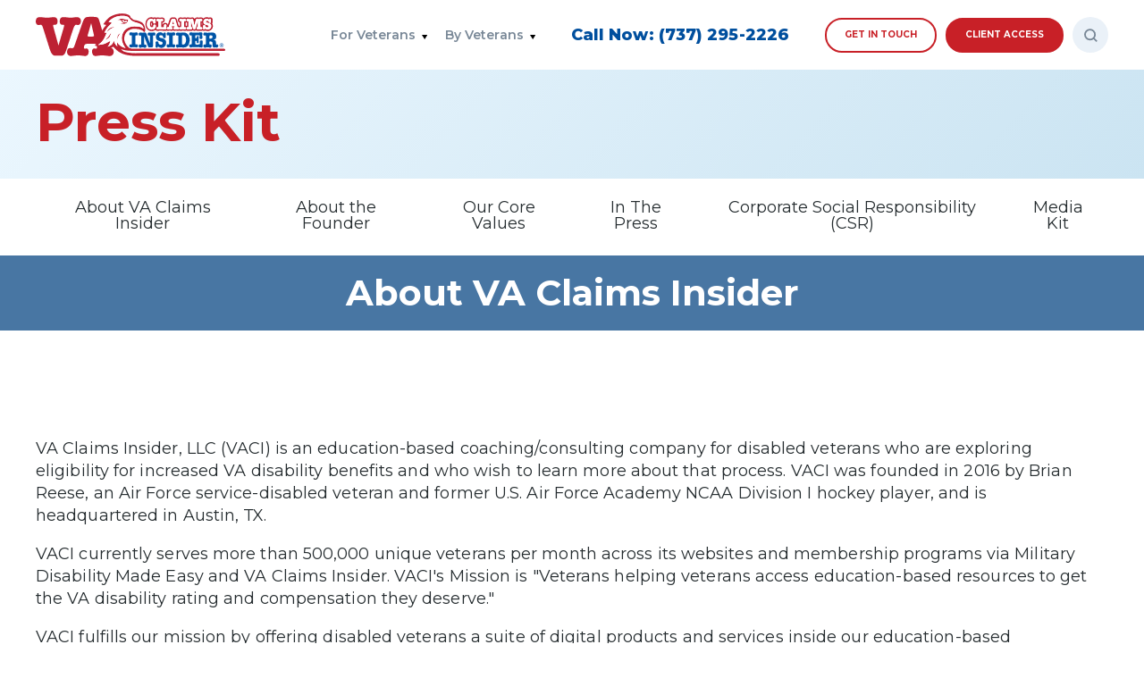

--- FILE ---
content_type: text/html; charset=UTF-8
request_url: https://vaclaimsinsider.com/press-kit/
body_size: 42132
content:
<!doctype html>
<html lang="en-US" prefix="og: https://ogp.me/ns#">
    <head><meta charset="UTF-8" /><script>if(navigator.userAgent.match(/MSIE|Internet Explorer/i)||navigator.userAgent.match(/Trident\/7\..*?rv:11/i)){var href=document.location.href;if(!href.match(/[?&]nowprocket/)){if(href.indexOf("?")==-1){if(href.indexOf("#")==-1){document.location.href=href+"?nowprocket=1"}else{document.location.href=href.replace("#","?nowprocket=1#")}}else{if(href.indexOf("#")==-1){document.location.href=href+"&nowprocket=1"}else{document.location.href=href.replace("#","&nowprocket=1#")}}}}</script><script>(()=>{class RocketLazyLoadScripts{constructor(){this.v="2.0.3",this.userEvents=["keydown","keyup","mousedown","mouseup","mousemove","mouseover","mouseenter","mouseout","mouseleave","touchmove","touchstart","touchend","touchcancel","wheel","click","dblclick","input","visibilitychange"],this.attributeEvents=["onblur","onclick","oncontextmenu","ondblclick","onfocus","onmousedown","onmouseenter","onmouseleave","onmousemove","onmouseout","onmouseover","onmouseup","onmousewheel","onscroll","onsubmit"]}async t(){this.i(),this.o(),/iP(ad|hone)/.test(navigator.userAgent)&&this.h(),this.u(),this.l(this),this.m(),this.k(this),this.p(this),this._(),await Promise.all([this.R(),this.L()]),this.lastBreath=Date.now(),this.S(this),this.P(),this.D(),this.O(),this.M(),await this.C(this.delayedScripts.normal),await this.C(this.delayedScripts.defer),await this.C(this.delayedScripts.async),this.F("domReady"),await this.T(),await this.j(),await this.I(),this.F("windowLoad"),await this.A(),window.dispatchEvent(new Event("rocket-allScriptsLoaded")),this.everythingLoaded=!0,this.lastTouchEnd&&await new Promise((t=>setTimeout(t,500-Date.now()+this.lastTouchEnd))),this.H(),this.F("all"),this.U(),this.W()}i(){this.CSPIssue=sessionStorage.getItem("rocketCSPIssue"),document.addEventListener("securitypolicyviolation",(t=>{this.CSPIssue||"script-src-elem"!==t.violatedDirective||"data"!==t.blockedURI||(this.CSPIssue=!0,sessionStorage.setItem("rocketCSPIssue",!0))}),{isRocket:!0})}o(){window.addEventListener("pageshow",(t=>{this.persisted=t.persisted,this.realWindowLoadedFired=!0}),{isRocket:!0}),window.addEventListener("pagehide",(()=>{this.onFirstUserAction=null}),{isRocket:!0})}h(){let t;function e(e){t=e}window.addEventListener("touchstart",e,{isRocket:!0}),window.addEventListener("touchend",(function i(o){Math.abs(o.changedTouches[0].pageX-t.changedTouches[0].pageX)<10&&Math.abs(o.changedTouches[0].pageY-t.changedTouches[0].pageY)<10&&o.timeStamp-t.timeStamp<200&&(o.target.dispatchEvent(new PointerEvent("click",{target:o.target,bubbles:!0,cancelable:!0,detail:1})),event.preventDefault(),window.removeEventListener("touchstart",e,{isRocket:!0}),window.removeEventListener("touchend",i,{isRocket:!0}))}),{isRocket:!0})}q(t){this.userActionTriggered||("mousemove"!==t.type||this.firstMousemoveIgnored?"keyup"===t.type||"mouseover"===t.type||"mouseout"===t.type||(this.userActionTriggered=!0,this.onFirstUserAction&&this.onFirstUserAction()):this.firstMousemoveIgnored=!0),"click"===t.type&&t.preventDefault(),this.savedUserEvents.length>0&&(t.stopPropagation(),t.stopImmediatePropagation()),"touchstart"===this.lastEvent&&"touchend"===t.type&&(this.lastTouchEnd=Date.now()),"click"===t.type&&(this.lastTouchEnd=0),this.lastEvent=t.type,this.savedUserEvents.push(t)}u(){this.savedUserEvents=[],this.userEventHandler=this.q.bind(this),this.userEvents.forEach((t=>window.addEventListener(t,this.userEventHandler,{passive:!1,isRocket:!0})))}U(){this.userEvents.forEach((t=>window.removeEventListener(t,this.userEventHandler,{passive:!1,isRocket:!0}))),this.savedUserEvents.forEach((t=>{t.target.dispatchEvent(new window[t.constructor.name](t.type,t))}))}m(){this.eventsMutationObserver=new MutationObserver((t=>{const e="return false";for(const i of t){if("attributes"===i.type){const t=i.target.getAttribute(i.attributeName);t&&t!==e&&(i.target.setAttribute("data-rocket-"+i.attributeName,t),i.target["rocket"+i.attributeName]=new Function("event",t),i.target.setAttribute(i.attributeName,e))}"childList"===i.type&&i.addedNodes.forEach((t=>{if(t.nodeType===Node.ELEMENT_NODE)for(const i of t.attributes)this.attributeEvents.includes(i.name)&&i.value&&""!==i.value&&(t.setAttribute("data-rocket-"+i.name,i.value),t["rocket"+i.name]=new Function("event",i.value),t.setAttribute(i.name,e))}))}})),this.eventsMutationObserver.observe(document,{subtree:!0,childList:!0,attributeFilter:this.attributeEvents})}H(){this.eventsMutationObserver.disconnect(),this.attributeEvents.forEach((t=>{document.querySelectorAll("[data-rocket-"+t+"]").forEach((e=>{e.setAttribute(t,e.getAttribute("data-rocket-"+t)),e.removeAttribute("data-rocket-"+t)}))}))}k(t){Object.defineProperty(HTMLElement.prototype,"onclick",{get(){return this.rocketonclick||null},set(e){this.rocketonclick=e,this.setAttribute(t.everythingLoaded?"onclick":"data-rocket-onclick","this.rocketonclick(event)")}})}S(t){function e(e,i){let o=e[i];e[i]=null,Object.defineProperty(e,i,{get:()=>o,set(s){t.everythingLoaded?o=s:e["rocket"+i]=o=s}})}e(document,"onreadystatechange"),e(window,"onload"),e(window,"onpageshow");try{Object.defineProperty(document,"readyState",{get:()=>t.rocketReadyState,set(e){t.rocketReadyState=e},configurable:!0}),document.readyState="loading"}catch(t){console.log("WPRocket DJE readyState conflict, bypassing")}}l(t){this.originalAddEventListener=EventTarget.prototype.addEventListener,this.originalRemoveEventListener=EventTarget.prototype.removeEventListener,this.savedEventListeners=[],EventTarget.prototype.addEventListener=function(e,i,o){o&&o.isRocket||!t.B(e,this)&&!t.userEvents.includes(e)||t.B(e,this)&&!t.userActionTriggered||e.startsWith("rocket-")||t.everythingLoaded?t.originalAddEventListener.call(this,e,i,o):t.savedEventListeners.push({target:this,remove:!1,type:e,func:i,options:o})},EventTarget.prototype.removeEventListener=function(e,i,o){o&&o.isRocket||!t.B(e,this)&&!t.userEvents.includes(e)||t.B(e,this)&&!t.userActionTriggered||e.startsWith("rocket-")||t.everythingLoaded?t.originalRemoveEventListener.call(this,e,i,o):t.savedEventListeners.push({target:this,remove:!0,type:e,func:i,options:o})}}F(t){"all"===t&&(EventTarget.prototype.addEventListener=this.originalAddEventListener,EventTarget.prototype.removeEventListener=this.originalRemoveEventListener),this.savedEventListeners=this.savedEventListeners.filter((e=>{let i=e.type,o=e.target||window;return"domReady"===t&&"DOMContentLoaded"!==i&&"readystatechange"!==i||("windowLoad"===t&&"load"!==i&&"readystatechange"!==i&&"pageshow"!==i||(this.B(i,o)&&(i="rocket-"+i),e.remove?o.removeEventListener(i,e.func,e.options):o.addEventListener(i,e.func,e.options),!1))}))}p(t){let e;function i(e){return t.everythingLoaded?e:e.split(" ").map((t=>"load"===t||t.startsWith("load.")?"rocket-jquery-load":t)).join(" ")}function o(o){function s(e){const s=o.fn[e];o.fn[e]=o.fn.init.prototype[e]=function(){return this[0]===window&&t.userActionTriggered&&("string"==typeof arguments[0]||arguments[0]instanceof String?arguments[0]=i(arguments[0]):"object"==typeof arguments[0]&&Object.keys(arguments[0]).forEach((t=>{const e=arguments[0][t];delete arguments[0][t],arguments[0][i(t)]=e}))),s.apply(this,arguments),this}}if(o&&o.fn&&!t.allJQueries.includes(o)){const e={DOMContentLoaded:[],"rocket-DOMContentLoaded":[]};for(const t in e)document.addEventListener(t,(()=>{e[t].forEach((t=>t()))}),{isRocket:!0});o.fn.ready=o.fn.init.prototype.ready=function(i){function s(){parseInt(o.fn.jquery)>2?setTimeout((()=>i.bind(document)(o))):i.bind(document)(o)}return t.realDomReadyFired?!t.userActionTriggered||t.fauxDomReadyFired?s():e["rocket-DOMContentLoaded"].push(s):e.DOMContentLoaded.push(s),o([])},s("on"),s("one"),s("off"),t.allJQueries.push(o)}e=o}t.allJQueries=[],o(window.jQuery),Object.defineProperty(window,"jQuery",{get:()=>e,set(t){o(t)}})}P(){const t=new Map;document.write=document.writeln=function(e){const i=document.currentScript,o=document.createRange(),s=i.parentElement;let n=t.get(i);void 0===n&&(n=i.nextSibling,t.set(i,n));const c=document.createDocumentFragment();o.setStart(c,0),c.appendChild(o.createContextualFragment(e)),s.insertBefore(c,n)}}async R(){return new Promise((t=>{this.userActionTriggered?t():this.onFirstUserAction=t}))}async L(){return new Promise((t=>{document.addEventListener("DOMContentLoaded",(()=>{this.realDomReadyFired=!0,t()}),{isRocket:!0})}))}async I(){return this.realWindowLoadedFired?Promise.resolve():new Promise((t=>{window.addEventListener("load",t,{isRocket:!0})}))}M(){this.pendingScripts=[];this.scriptsMutationObserver=new MutationObserver((t=>{for(const e of t)e.addedNodes.forEach((t=>{"SCRIPT"!==t.tagName||t.noModule||t.isWPRocket||this.pendingScripts.push({script:t,promise:new Promise((e=>{const i=()=>{const i=this.pendingScripts.findIndex((e=>e.script===t));i>=0&&this.pendingScripts.splice(i,1),e()};t.addEventListener("load",i,{isRocket:!0}),t.addEventListener("error",i,{isRocket:!0}),setTimeout(i,1e3)}))})}))})),this.scriptsMutationObserver.observe(document,{childList:!0,subtree:!0})}async j(){await this.J(),this.pendingScripts.length?(await this.pendingScripts[0].promise,await this.j()):this.scriptsMutationObserver.disconnect()}D(){this.delayedScripts={normal:[],async:[],defer:[]},document.querySelectorAll("script[type$=rocketlazyloadscript]").forEach((t=>{t.hasAttribute("data-rocket-src")?t.hasAttribute("async")&&!1!==t.async?this.delayedScripts.async.push(t):t.hasAttribute("defer")&&!1!==t.defer||"module"===t.getAttribute("data-rocket-type")?this.delayedScripts.defer.push(t):this.delayedScripts.normal.push(t):this.delayedScripts.normal.push(t)}))}async _(){await this.L();let t=[];document.querySelectorAll("script[type$=rocketlazyloadscript][data-rocket-src]").forEach((e=>{let i=e.getAttribute("data-rocket-src");if(i&&!i.startsWith("data:")){i.startsWith("//")&&(i=location.protocol+i);try{const o=new URL(i).origin;o!==location.origin&&t.push({src:o,crossOrigin:e.crossOrigin||"module"===e.getAttribute("data-rocket-type")})}catch(t){}}})),t=[...new Map(t.map((t=>[JSON.stringify(t),t]))).values()],this.N(t,"preconnect")}async $(t){if(await this.G(),!0!==t.noModule||!("noModule"in HTMLScriptElement.prototype))return new Promise((e=>{let i;function o(){(i||t).setAttribute("data-rocket-status","executed"),e()}try{if(navigator.userAgent.includes("Firefox/")||""===navigator.vendor||this.CSPIssue)i=document.createElement("script"),[...t.attributes].forEach((t=>{let e=t.nodeName;"type"!==e&&("data-rocket-type"===e&&(e="type"),"data-rocket-src"===e&&(e="src"),i.setAttribute(e,t.nodeValue))})),t.text&&(i.text=t.text),t.nonce&&(i.nonce=t.nonce),i.hasAttribute("src")?(i.addEventListener("load",o,{isRocket:!0}),i.addEventListener("error",(()=>{i.setAttribute("data-rocket-status","failed-network"),e()}),{isRocket:!0}),setTimeout((()=>{i.isConnected||e()}),1)):(i.text=t.text,o()),i.isWPRocket=!0,t.parentNode.replaceChild(i,t);else{const i=t.getAttribute("data-rocket-type"),s=t.getAttribute("data-rocket-src");i?(t.type=i,t.removeAttribute("data-rocket-type")):t.removeAttribute("type"),t.addEventListener("load",o,{isRocket:!0}),t.addEventListener("error",(i=>{this.CSPIssue&&i.target.src.startsWith("data:")?(console.log("WPRocket: CSP fallback activated"),t.removeAttribute("src"),this.$(t).then(e)):(t.setAttribute("data-rocket-status","failed-network"),e())}),{isRocket:!0}),s?(t.fetchPriority="high",t.removeAttribute("data-rocket-src"),t.src=s):t.src="data:text/javascript;base64,"+window.btoa(unescape(encodeURIComponent(t.text)))}}catch(i){t.setAttribute("data-rocket-status","failed-transform"),e()}}));t.setAttribute("data-rocket-status","skipped")}async C(t){const e=t.shift();return e?(e.isConnected&&await this.$(e),this.C(t)):Promise.resolve()}O(){this.N([...this.delayedScripts.normal,...this.delayedScripts.defer,...this.delayedScripts.async],"preload")}N(t,e){this.trash=this.trash||[];let i=!0;var o=document.createDocumentFragment();t.forEach((t=>{const s=t.getAttribute&&t.getAttribute("data-rocket-src")||t.src;if(s&&!s.startsWith("data:")){const n=document.createElement("link");n.href=s,n.rel=e,"preconnect"!==e&&(n.as="script",n.fetchPriority=i?"high":"low"),t.getAttribute&&"module"===t.getAttribute("data-rocket-type")&&(n.crossOrigin=!0),t.crossOrigin&&(n.crossOrigin=t.crossOrigin),t.integrity&&(n.integrity=t.integrity),t.nonce&&(n.nonce=t.nonce),o.appendChild(n),this.trash.push(n),i=!1}})),document.head.appendChild(o)}W(){this.trash.forEach((t=>t.remove()))}async T(){try{document.readyState="interactive"}catch(t){}this.fauxDomReadyFired=!0;try{await this.G(),document.dispatchEvent(new Event("rocket-readystatechange")),await this.G(),document.rocketonreadystatechange&&document.rocketonreadystatechange(),await this.G(),document.dispatchEvent(new Event("rocket-DOMContentLoaded")),await this.G(),window.dispatchEvent(new Event("rocket-DOMContentLoaded"))}catch(t){console.error(t)}}async A(){try{document.readyState="complete"}catch(t){}try{await this.G(),document.dispatchEvent(new Event("rocket-readystatechange")),await this.G(),document.rocketonreadystatechange&&document.rocketonreadystatechange(),await this.G(),window.dispatchEvent(new Event("rocket-load")),await this.G(),window.rocketonload&&window.rocketonload(),await this.G(),this.allJQueries.forEach((t=>t(window).trigger("rocket-jquery-load"))),await this.G();const t=new Event("rocket-pageshow");t.persisted=this.persisted,window.dispatchEvent(t),await this.G(),window.rocketonpageshow&&window.rocketonpageshow({persisted:this.persisted})}catch(t){console.error(t)}}async G(){Date.now()-this.lastBreath>45&&(await this.J(),this.lastBreath=Date.now())}async J(){return document.hidden?new Promise((t=>setTimeout(t))):new Promise((t=>requestAnimationFrame(t)))}B(t,e){return e===document&&"readystatechange"===t||(e===document&&"DOMContentLoaded"===t||(e===window&&"DOMContentLoaded"===t||(e===window&&"load"===t||e===window&&"pageshow"===t)))}static run(){(new RocketLazyLoadScripts).t()}}RocketLazyLoadScripts.run()})();</script>
        
        <meta name="viewport" content="width=device-width, initial-scale=1" />
        <link rel="profile" href="https://gmpg.org/xfn/11" />
        	<style>img:is([sizes="auto" i], [sizes^="auto," i]) { contain-intrinsic-size: 3000px 1500px }</style>
	
<!-- Google Tag Manager for WordPress by gtm4wp.com -->
<script data-cfasync="false" data-pagespeed-no-defer>
	var gtm4wp_datalayer_name = "dataLayer";
	var dataLayer = dataLayer || [];
</script>
<!-- End Google Tag Manager for WordPress by gtm4wp.com -->
<!-- Social Warfare v4.5.6 https://warfareplugins.com - BEGINNING OF OUTPUT -->
<style>
	@font-face {
		font-family: "sw-icon-font";
		src:url("https://vaclaimsinsider.com/wp-content/plugins/social-warfare/assets/fonts/sw-icon-font.eot?ver=4.5.6");
		src:url("https://vaclaimsinsider.com/wp-content/plugins/social-warfare/assets/fonts/sw-icon-font.eot?ver=4.5.6#iefix") format("embedded-opentype"),
		url("https://vaclaimsinsider.com/wp-content/plugins/social-warfare/assets/fonts/sw-icon-font.woff?ver=4.5.6") format("woff"),
		url("https://vaclaimsinsider.com/wp-content/plugins/social-warfare/assets/fonts/sw-icon-font.ttf?ver=4.5.6") format("truetype"),
		url("https://vaclaimsinsider.com/wp-content/plugins/social-warfare/assets/fonts/sw-icon-font.svg?ver=4.5.6#1445203416") format("svg");
		font-weight: normal;
		font-style: normal;
		font-display:block;
	}
</style>
<!-- Social Warfare v4.5.6 https://warfareplugins.com - END OF OUTPUT -->


<!-- Search Engine Optimization by Rank Math PRO - https://rankmath.com/ -->
<title>About VA Claims Insider</title>
<link crossorigin data-rocket-preconnect href="https://analytics.tiktok.com" rel="preconnect">
<link crossorigin data-rocket-preconnect href="https://go.vaclaimsinsider.com" rel="preconnect">
<link crossorigin data-rocket-preconnect href="https://connect.facebook.net" rel="preconnect">
<link crossorigin data-rocket-preconnect href="https://www.googletagmanager.com" rel="preconnect">
<link crossorigin data-rocket-preconnect href="https://fonts.googleapis.com" rel="preconnect">
<link crossorigin data-rocket-preconnect href="https://pub.searchiq.co" rel="preconnect">
<link crossorigin data-rocket-preconnect href="https://api.searchiq.co" rel="preconnect">
<link crossorigin data-rocket-preconnect href="https://static.searchiq.co" rel="preconnect">
<link crossorigin data-rocket-preconnect href="https://cdnjs.cloudflare.com" rel="preconnect">
<link data-rocket-preload as="style" href="https://fonts.googleapis.com/css2?display=swap&family=Montserrat:ital,wght@0,100;0,200;0,300;0,400;0,500;0,600;0,700;0,800;0,900;1,100;1,200;1,300;1,400;1,500;1,600;1,700;1,800;1,900" rel="preload">
<link href="https://fonts.googleapis.com/css2?display=swap&family=Montserrat:ital,wght@0,100;0,200;0,300;0,400;0,500;0,600;0,700;0,800;0,900;1,100;1,200;1,300;1,400;1,500;1,600;1,700;1,800;1,900" media="print" onload="this.media=&#039;all&#039;" rel="stylesheet">
<noscript><link rel="stylesheet" href="https://fonts.googleapis.com/css2?display=swap&family=Montserrat:ital,wght@0,100;0,200;0,300;0,400;0,500;0,600;0,700;0,800;0,900;1,100;1,200;1,300;1,400;1,500;1,600;1,700;1,800;1,900"></noscript><link rel="preload" data-rocket-preload as="image" href="https://vaclaimsinsider.com/wp-content/uploads/2021/01/disability-calculator-icon.png" imagesrcset="https://vaclaimsinsider.com/wp-content/uploads/2021/01/disability-calculator-icon.png 200w, https://vaclaimsinsider.com/wp-content/uploads/2021/01/disability-calculator-icon-150x150.png 150w" imagesizes="(max-width: 200px) 100vw, 200px" fetchpriority="high">
<meta name="description" content="VA Claims Insider is an education-based consulting company for disabled veterans exploring eligibility for increased VA disability benefits. Read on."/>
<meta name="robots" content="follow, index, max-snippet:-1, max-video-preview:-1, max-image-preview:large"/>
<link rel="canonical" href="https://vaclaimsinsider.com/press-kit/" />
<meta property="og:locale" content="en_US" />
<meta property="og:type" content="article" />
<meta property="og:title" content="About VA Claims Insider" />
<meta property="og:description" content="VA Claims Insider is an education-based consulting company for disabled veterans exploring eligibility for increased VA disability benefits. Read on." />
<meta property="og:url" content="https://vaclaimsinsider.com/press-kit/" />
<meta property="og:site_name" content="VA Claims Insider" />
<meta property="article:publisher" content="https://www.facebook.com/vaclaimsinsider" />
<meta property="og:updated_time" content="2022-11-28T01:51:42-05:00" />
<meta property="og:image" content="https://vaclaimsinsider.com/wp-content/uploads/2021/01/VA-Claims-Insider_Press-Kit_Featured_Image.jpg" />
<meta property="og:image:secure_url" content="https://vaclaimsinsider.com/wp-content/uploads/2021/01/VA-Claims-Insider_Press-Kit_Featured_Image.jpg" />
<meta property="og:image:width" content="1200" />
<meta property="og:image:height" content="600" />
<meta property="og:image:alt" content="VA Claims Insider Press Kit Featured Image" />
<meta property="og:image:type" content="image/jpeg" />
<meta property="article:published_time" content="2020-05-27T13:00:21-05:00" />
<meta property="article:modified_time" content="2022-11-28T01:51:42-05:00" />
<meta name="twitter:card" content="summary_large_image" />
<meta name="twitter:title" content="About VA Claims Insider" />
<meta name="twitter:description" content="VA Claims Insider is an education-based consulting company for disabled veterans exploring eligibility for increased VA disability benefits. Read on." />
<meta name="twitter:site" content="@https://twitter.com/vaclaimsinsider" />
<meta name="twitter:creator" content="@https://twitter.com/vaclaimsinsider" />
<meta name="twitter:image" content="https://vaclaimsinsider.com/wp-content/uploads/2021/01/VA-Claims-Insider_Press-Kit_Featured_Image.jpg" />
<meta name="twitter:label1" content="Time to read" />
<meta name="twitter:data1" content="Less than a minute" />
<script type="application/ld+json" class="rank-math-schema-pro">{"@context":"https://schema.org","@graph":[{"@type":"Place","@id":"https://vaclaimsinsider.com/#place","geo":{"@type":"GeoCoordinates","latitude":"30.3533382","longitude":" -97.75482730000002"},"hasMap":"https://www.google.com/maps/search/?api=1&amp;query=30.3533382, -97.75482730000002","address":{"@type":"PostalAddress","addressLocality":"Austin","addressRegion":"Texas","addressCountry":"United States"}},{"@type":"Organization","@id":"https://vaclaimsinsider.com/#organization","name":"VA Claims Insider","url":"https://vaclaimsinsider.com","sameAs":["https://www.facebook.com/vaclaimsinsider","https://twitter.com/https://twitter.com/vaclaimsinsider"],"email":"support@vaclaimsinsider.com","address":{"@type":"PostalAddress","addressLocality":"Austin","addressRegion":"Texas","addressCountry":"United States"},"logo":{"@type":"ImageObject","@id":"https://vaclaimsinsider.com/#logo","url":"https://vaclaimsinsider.com/wp-content/uploads/2020/06/VAClaimsInsider_Branded-Red_Circle-Icon-Shadow1500x1500.png","contentUrl":"https://vaclaimsinsider.com/wp-content/uploads/2020/06/VAClaimsInsider_Branded-Red_Circle-Icon-Shadow1500x1500.png","caption":"VA Claims Insider","inLanguage":"en-US","width":"1500","height":"1500"},"contactPoint":[{"@type":"ContactPoint","telephone":"+1-844-281-8224","contactType":"customer support"},{"@type":"ContactPoint","telephone":"+1-737-214-0933","contactType":"billing support"}],"location":{"@id":"https://vaclaimsinsider.com/#place"}},{"@type":"WebSite","@id":"https://vaclaimsinsider.com/#website","url":"https://vaclaimsinsider.com","name":"VA Claims Insider","publisher":{"@id":"https://vaclaimsinsider.com/#organization"},"inLanguage":"en-US"},{"@type":"ImageObject","@id":"https://vaclaimsinsider.com/wp-content/uploads/2021/01/VA-Claims-Insider_Press-Kit_Featured_Image.jpg","url":"https://vaclaimsinsider.com/wp-content/uploads/2021/01/VA-Claims-Insider_Press-Kit_Featured_Image.jpg","width":"1200","height":"600","caption":"VA Claims Insider Press Kit Featured Image","inLanguage":"en-US"},{"@type":"WebPage","@id":"https://vaclaimsinsider.com/press-kit/#webpage","url":"https://vaclaimsinsider.com/press-kit/","name":"About VA Claims Insider","datePublished":"2020-05-27T13:00:21-05:00","dateModified":"2022-11-28T01:51:42-05:00","isPartOf":{"@id":"https://vaclaimsinsider.com/#website"},"primaryImageOfPage":{"@id":"https://vaclaimsinsider.com/wp-content/uploads/2021/01/VA-Claims-Insider_Press-Kit_Featured_Image.jpg"},"inLanguage":"en-US"},{"@type":"Article","headline":"About VA Claims Insider","datePublished":"2020-05-27T13:00:21-05:00","dateModified":"2022-11-28T01:51:42-05:00","author":{"@type":"Person","name":"Scott Merritt"},"name":"About VA Claims Insider","@id":"https://vaclaimsinsider.com/press-kit/#schema-546090","isPartOf":{"@id":"https://vaclaimsinsider.com/press-kit/#webpage"},"publisher":{"@id":"https://vaclaimsinsider.com/#organization"},"image":{"@id":"https://vaclaimsinsider.com/wp-content/uploads/2021/01/VA-Claims-Insider_Press-Kit_Featured_Image.jpg"},"inLanguage":"en-US","mainEntityOfPage":{"@id":"https://vaclaimsinsider.com/press-kit/#webpage"}}]}</script>
<!-- /Rank Math WordPress SEO plugin -->

<link rel='dns-prefetch' href='//ajax.googleapis.com' />
<link rel='dns-prefetch' href='//cdnjs.cloudflare.com' />
<link rel='dns-prefetch' href='//www.googletagmanager.com' />
<link rel='dns-prefetch' href='//fonts.googleapis.com' />
<link href='https://fonts.gstatic.com' crossorigin rel='preconnect' />
<script type="rocketlazyloadscript" data-rocket-type="text/javascript">
/* <![CDATA[ */
window._wpemojiSettings = {"baseUrl":"https:\/\/s.w.org\/images\/core\/emoji\/16.0.1\/72x72\/","ext":".png","svgUrl":"https:\/\/s.w.org\/images\/core\/emoji\/16.0.1\/svg\/","svgExt":".svg","source":{"concatemoji":"https:\/\/vaclaimsinsider.com\/wp-includes\/js\/wp-emoji-release.min.js?ver=2771d576cc361096a328ad1c86193945"}};
/*! This file is auto-generated */
!function(s,n){var o,i,e;function c(e){try{var t={supportTests:e,timestamp:(new Date).valueOf()};sessionStorage.setItem(o,JSON.stringify(t))}catch(e){}}function p(e,t,n){e.clearRect(0,0,e.canvas.width,e.canvas.height),e.fillText(t,0,0);var t=new Uint32Array(e.getImageData(0,0,e.canvas.width,e.canvas.height).data),a=(e.clearRect(0,0,e.canvas.width,e.canvas.height),e.fillText(n,0,0),new Uint32Array(e.getImageData(0,0,e.canvas.width,e.canvas.height).data));return t.every(function(e,t){return e===a[t]})}function u(e,t){e.clearRect(0,0,e.canvas.width,e.canvas.height),e.fillText(t,0,0);for(var n=e.getImageData(16,16,1,1),a=0;a<n.data.length;a++)if(0!==n.data[a])return!1;return!0}function f(e,t,n,a){switch(t){case"flag":return n(e,"\ud83c\udff3\ufe0f\u200d\u26a7\ufe0f","\ud83c\udff3\ufe0f\u200b\u26a7\ufe0f")?!1:!n(e,"\ud83c\udde8\ud83c\uddf6","\ud83c\udde8\u200b\ud83c\uddf6")&&!n(e,"\ud83c\udff4\udb40\udc67\udb40\udc62\udb40\udc65\udb40\udc6e\udb40\udc67\udb40\udc7f","\ud83c\udff4\u200b\udb40\udc67\u200b\udb40\udc62\u200b\udb40\udc65\u200b\udb40\udc6e\u200b\udb40\udc67\u200b\udb40\udc7f");case"emoji":return!a(e,"\ud83e\udedf")}return!1}function g(e,t,n,a){var r="undefined"!=typeof WorkerGlobalScope&&self instanceof WorkerGlobalScope?new OffscreenCanvas(300,150):s.createElement("canvas"),o=r.getContext("2d",{willReadFrequently:!0}),i=(o.textBaseline="top",o.font="600 32px Arial",{});return e.forEach(function(e){i[e]=t(o,e,n,a)}),i}function t(e){var t=s.createElement("script");t.src=e,t.defer=!0,s.head.appendChild(t)}"undefined"!=typeof Promise&&(o="wpEmojiSettingsSupports",i=["flag","emoji"],n.supports={everything:!0,everythingExceptFlag:!0},e=new Promise(function(e){s.addEventListener("DOMContentLoaded",e,{once:!0})}),new Promise(function(t){var n=function(){try{var e=JSON.parse(sessionStorage.getItem(o));if("object"==typeof e&&"number"==typeof e.timestamp&&(new Date).valueOf()<e.timestamp+604800&&"object"==typeof e.supportTests)return e.supportTests}catch(e){}return null}();if(!n){if("undefined"!=typeof Worker&&"undefined"!=typeof OffscreenCanvas&&"undefined"!=typeof URL&&URL.createObjectURL&&"undefined"!=typeof Blob)try{var e="postMessage("+g.toString()+"("+[JSON.stringify(i),f.toString(),p.toString(),u.toString()].join(",")+"));",a=new Blob([e],{type:"text/javascript"}),r=new Worker(URL.createObjectURL(a),{name:"wpTestEmojiSupports"});return void(r.onmessage=function(e){c(n=e.data),r.terminate(),t(n)})}catch(e){}c(n=g(i,f,p,u))}t(n)}).then(function(e){for(var t in e)n.supports[t]=e[t],n.supports.everything=n.supports.everything&&n.supports[t],"flag"!==t&&(n.supports.everythingExceptFlag=n.supports.everythingExceptFlag&&n.supports[t]);n.supports.everythingExceptFlag=n.supports.everythingExceptFlag&&!n.supports.flag,n.DOMReady=!1,n.readyCallback=function(){n.DOMReady=!0}}).then(function(){return e}).then(function(){var e;n.supports.everything||(n.readyCallback(),(e=n.source||{}).concatemoji?t(e.concatemoji):e.wpemoji&&e.twemoji&&(t(e.twemoji),t(e.wpemoji)))}))}((window,document),window._wpemojiSettings);
/* ]]> */
</script>
<link data-minify="1" rel='stylesheet' id='structured-content-frontend-css' href='https://vaclaimsinsider.com/wp-content/cache/min/1/wp-content/plugins/structured-content/dist/blocks.style.build.css?ver=1768933648' type='text/css' media='all' />
<link data-minify="1" rel='stylesheet' id='jquery.prettyphoto-css' href='https://vaclaimsinsider.com/wp-content/cache/min/1/wp-content/plugins/wp-video-lightbox/css/prettyPhoto.css?ver=1768933648' type='text/css' media='all' />
<link data-minify="1" rel='stylesheet' id='video-lightbox-css' href='https://vaclaimsinsider.com/wp-content/cache/min/1/wp-content/plugins/wp-video-lightbox/wp-video-lightbox.css?ver=1768933648' type='text/css' media='all' />
<link data-minify="1" rel='stylesheet' id='pmb_common-css' href='https://vaclaimsinsider.com/wp-content/cache/min/1/wp-content/plugins/print-my-blog/assets/styles/pmb-common.css?ver=1768933648' type='text/css' media='all' />
<style id='wp-emoji-styles-inline-css' type='text/css'>

	img.wp-smiley, img.emoji {
		display: inline !important;
		border: none !important;
		box-shadow: none !important;
		height: 1em !important;
		width: 1em !important;
		margin: 0 0.07em !important;
		vertical-align: -0.1em !important;
		background: none !important;
		padding: 0 !important;
	}
</style>
<style id='classic-theme-styles-inline-css' type='text/css'>
/*! This file is auto-generated */
.wp-block-button__link{color:#fff;background-color:#32373c;border-radius:9999px;box-shadow:none;text-decoration:none;padding:calc(.667em + 2px) calc(1.333em + 2px);font-size:1.125em}.wp-block-file__button{background:#32373c;color:#fff;text-decoration:none}
</style>
<link data-minify="1" rel='stylesheet' id='ultimate_blocks-cgb-style-css-css' href='https://vaclaimsinsider.com/wp-content/cache/min/1/wp-content/plugins/ultimate-blocks/dist/blocks.style.build.css?ver=1768933648' type='text/css' media='all' />
<link rel='stylesheet' id='pmb-select2-css' href='https://vaclaimsinsider.com/wp-content/plugins/print-my-blog/assets/styles/libs/select2.min.css?ver=4.0.6' type='text/css' media='all' />
<link rel='stylesheet' id='pmb-jquery-ui-css' href='https://vaclaimsinsider.com/wp-content/plugins/print-my-blog/assets/styles/libs/jquery-ui/jquery-ui.min.css?ver=1.11.4' type='text/css' media='all' />
<link data-minify="1" rel='stylesheet' id='pmb-setup-page-css' href='https://vaclaimsinsider.com/wp-content/cache/min/1/wp-content/plugins/print-my-blog/assets/styles/setup-page.css?ver=1768933648' type='text/css' media='all' />
<style id='global-styles-inline-css' type='text/css'>
:root{--wp--preset--aspect-ratio--square: 1;--wp--preset--aspect-ratio--4-3: 4/3;--wp--preset--aspect-ratio--3-4: 3/4;--wp--preset--aspect-ratio--3-2: 3/2;--wp--preset--aspect-ratio--2-3: 2/3;--wp--preset--aspect-ratio--16-9: 16/9;--wp--preset--aspect-ratio--9-16: 9/16;--wp--preset--color--black: #000000;--wp--preset--color--cyan-bluish-gray: #abb8c3;--wp--preset--color--white: #fff;--wp--preset--color--pale-pink: #f78da7;--wp--preset--color--vivid-red: #cf2e2e;--wp--preset--color--luminous-vivid-orange: #ff6900;--wp--preset--color--luminous-vivid-amber: #fcb900;--wp--preset--color--light-green-cyan: #7bdcb5;--wp--preset--color--vivid-green-cyan: #00d084;--wp--preset--color--pale-cyan-blue: #8ed1fc;--wp--preset--color--vivid-cyan-blue: #0693e3;--wp--preset--color--vivid-purple: #9b51e0;--wp--preset--color--primary: #C82027;--wp--preset--color--secondary: #004F9E;--wp--preset--gradient--vivid-cyan-blue-to-vivid-purple: linear-gradient(135deg,rgba(6,147,227,1) 0%,rgb(155,81,224) 100%);--wp--preset--gradient--light-green-cyan-to-vivid-green-cyan: linear-gradient(135deg,rgb(122,220,180) 0%,rgb(0,208,130) 100%);--wp--preset--gradient--luminous-vivid-amber-to-luminous-vivid-orange: linear-gradient(135deg,rgba(252,185,0,1) 0%,rgba(255,105,0,1) 100%);--wp--preset--gradient--luminous-vivid-orange-to-vivid-red: linear-gradient(135deg,rgba(255,105,0,1) 0%,rgb(207,46,46) 100%);--wp--preset--gradient--very-light-gray-to-cyan-bluish-gray: linear-gradient(135deg,rgb(238,238,238) 0%,rgb(169,184,195) 100%);--wp--preset--gradient--cool-to-warm-spectrum: linear-gradient(135deg,rgb(74,234,220) 0%,rgb(151,120,209) 20%,rgb(207,42,186) 40%,rgb(238,44,130) 60%,rgb(251,105,98) 80%,rgb(254,248,76) 100%);--wp--preset--gradient--blush-light-purple: linear-gradient(135deg,rgb(255,206,236) 0%,rgb(152,150,240) 100%);--wp--preset--gradient--blush-bordeaux: linear-gradient(135deg,rgb(254,205,165) 0%,rgb(254,45,45) 50%,rgb(107,0,62) 100%);--wp--preset--gradient--luminous-dusk: linear-gradient(135deg,rgb(255,203,112) 0%,rgb(199,81,192) 50%,rgb(65,88,208) 100%);--wp--preset--gradient--pale-ocean: linear-gradient(135deg,rgb(255,245,203) 0%,rgb(182,227,212) 50%,rgb(51,167,181) 100%);--wp--preset--gradient--electric-grass: linear-gradient(135deg,rgb(202,248,128) 0%,rgb(113,206,126) 100%);--wp--preset--gradient--midnight: linear-gradient(135deg,rgb(2,3,129) 0%,rgb(40,116,252) 100%);--wp--preset--font-size--small: 13px;--wp--preset--font-size--medium: 20px;--wp--preset--font-size--large: 36px;--wp--preset--font-size--x-large: 42px;--wp--preset--spacing--20: 0.44rem;--wp--preset--spacing--30: 0.67rem;--wp--preset--spacing--40: 1rem;--wp--preset--spacing--50: 1.5rem;--wp--preset--spacing--60: 2.25rem;--wp--preset--spacing--70: 3.38rem;--wp--preset--spacing--80: 5.06rem;--wp--preset--shadow--natural: 6px 6px 9px rgba(0, 0, 0, 0.2);--wp--preset--shadow--deep: 12px 12px 50px rgba(0, 0, 0, 0.4);--wp--preset--shadow--sharp: 6px 6px 0px rgba(0, 0, 0, 0.2);--wp--preset--shadow--outlined: 6px 6px 0px -3px rgba(255, 255, 255, 1), 6px 6px rgba(0, 0, 0, 1);--wp--preset--shadow--crisp: 6px 6px 0px rgba(0, 0, 0, 1);}:where(.is-layout-flex){gap: 0.5em;}:where(.is-layout-grid){gap: 0.5em;}body .is-layout-flex{display: flex;}.is-layout-flex{flex-wrap: wrap;align-items: center;}.is-layout-flex > :is(*, div){margin: 0;}body .is-layout-grid{display: grid;}.is-layout-grid > :is(*, div){margin: 0;}:where(.wp-block-columns.is-layout-flex){gap: 2em;}:where(.wp-block-columns.is-layout-grid){gap: 2em;}:where(.wp-block-post-template.is-layout-flex){gap: 1.25em;}:where(.wp-block-post-template.is-layout-grid){gap: 1.25em;}.has-black-color{color: var(--wp--preset--color--black) !important;}.has-cyan-bluish-gray-color{color: var(--wp--preset--color--cyan-bluish-gray) !important;}.has-white-color{color: var(--wp--preset--color--white) !important;}.has-pale-pink-color{color: var(--wp--preset--color--pale-pink) !important;}.has-vivid-red-color{color: var(--wp--preset--color--vivid-red) !important;}.has-luminous-vivid-orange-color{color: var(--wp--preset--color--luminous-vivid-orange) !important;}.has-luminous-vivid-amber-color{color: var(--wp--preset--color--luminous-vivid-amber) !important;}.has-light-green-cyan-color{color: var(--wp--preset--color--light-green-cyan) !important;}.has-vivid-green-cyan-color{color: var(--wp--preset--color--vivid-green-cyan) !important;}.has-pale-cyan-blue-color{color: var(--wp--preset--color--pale-cyan-blue) !important;}.has-vivid-cyan-blue-color{color: var(--wp--preset--color--vivid-cyan-blue) !important;}.has-vivid-purple-color{color: var(--wp--preset--color--vivid-purple) !important;}.has-black-background-color{background-color: var(--wp--preset--color--black) !important;}.has-cyan-bluish-gray-background-color{background-color: var(--wp--preset--color--cyan-bluish-gray) !important;}.has-white-background-color{background-color: var(--wp--preset--color--white) !important;}.has-pale-pink-background-color{background-color: var(--wp--preset--color--pale-pink) !important;}.has-vivid-red-background-color{background-color: var(--wp--preset--color--vivid-red) !important;}.has-luminous-vivid-orange-background-color{background-color: var(--wp--preset--color--luminous-vivid-orange) !important;}.has-luminous-vivid-amber-background-color{background-color: var(--wp--preset--color--luminous-vivid-amber) !important;}.has-light-green-cyan-background-color{background-color: var(--wp--preset--color--light-green-cyan) !important;}.has-vivid-green-cyan-background-color{background-color: var(--wp--preset--color--vivid-green-cyan) !important;}.has-pale-cyan-blue-background-color{background-color: var(--wp--preset--color--pale-cyan-blue) !important;}.has-vivid-cyan-blue-background-color{background-color: var(--wp--preset--color--vivid-cyan-blue) !important;}.has-vivid-purple-background-color{background-color: var(--wp--preset--color--vivid-purple) !important;}.has-black-border-color{border-color: var(--wp--preset--color--black) !important;}.has-cyan-bluish-gray-border-color{border-color: var(--wp--preset--color--cyan-bluish-gray) !important;}.has-white-border-color{border-color: var(--wp--preset--color--white) !important;}.has-pale-pink-border-color{border-color: var(--wp--preset--color--pale-pink) !important;}.has-vivid-red-border-color{border-color: var(--wp--preset--color--vivid-red) !important;}.has-luminous-vivid-orange-border-color{border-color: var(--wp--preset--color--luminous-vivid-orange) !important;}.has-luminous-vivid-amber-border-color{border-color: var(--wp--preset--color--luminous-vivid-amber) !important;}.has-light-green-cyan-border-color{border-color: var(--wp--preset--color--light-green-cyan) !important;}.has-vivid-green-cyan-border-color{border-color: var(--wp--preset--color--vivid-green-cyan) !important;}.has-pale-cyan-blue-border-color{border-color: var(--wp--preset--color--pale-cyan-blue) !important;}.has-vivid-cyan-blue-border-color{border-color: var(--wp--preset--color--vivid-cyan-blue) !important;}.has-vivid-purple-border-color{border-color: var(--wp--preset--color--vivid-purple) !important;}.has-vivid-cyan-blue-to-vivid-purple-gradient-background{background: var(--wp--preset--gradient--vivid-cyan-blue-to-vivid-purple) !important;}.has-light-green-cyan-to-vivid-green-cyan-gradient-background{background: var(--wp--preset--gradient--light-green-cyan-to-vivid-green-cyan) !important;}.has-luminous-vivid-amber-to-luminous-vivid-orange-gradient-background{background: var(--wp--preset--gradient--luminous-vivid-amber-to-luminous-vivid-orange) !important;}.has-luminous-vivid-orange-to-vivid-red-gradient-background{background: var(--wp--preset--gradient--luminous-vivid-orange-to-vivid-red) !important;}.has-very-light-gray-to-cyan-bluish-gray-gradient-background{background: var(--wp--preset--gradient--very-light-gray-to-cyan-bluish-gray) !important;}.has-cool-to-warm-spectrum-gradient-background{background: var(--wp--preset--gradient--cool-to-warm-spectrum) !important;}.has-blush-light-purple-gradient-background{background: var(--wp--preset--gradient--blush-light-purple) !important;}.has-blush-bordeaux-gradient-background{background: var(--wp--preset--gradient--blush-bordeaux) !important;}.has-luminous-dusk-gradient-background{background: var(--wp--preset--gradient--luminous-dusk) !important;}.has-pale-ocean-gradient-background{background: var(--wp--preset--gradient--pale-ocean) !important;}.has-electric-grass-gradient-background{background: var(--wp--preset--gradient--electric-grass) !important;}.has-midnight-gradient-background{background: var(--wp--preset--gradient--midnight) !important;}.has-small-font-size{font-size: var(--wp--preset--font-size--small) !important;}.has-medium-font-size{font-size: var(--wp--preset--font-size--medium) !important;}.has-large-font-size{font-size: var(--wp--preset--font-size--large) !important;}.has-x-large-font-size{font-size: var(--wp--preset--font-size--x-large) !important;}
:where(.wp-block-post-template.is-layout-flex){gap: 1.25em;}:where(.wp-block-post-template.is-layout-grid){gap: 1.25em;}
:where(.wp-block-columns.is-layout-flex){gap: 2em;}:where(.wp-block-columns.is-layout-grid){gap: 2em;}
:root :where(.wp-block-pullquote){font-size: 1.5em;line-height: 1.6;}
</style>
<link data-minify="1" rel='stylesheet' id='ub-extension-style-css-css' href='https://vaclaimsinsider.com/wp-content/cache/min/1/wp-content/plugins/ultimate-blocks/src/extensions/style.css?ver=1768933648' type='text/css' media='all' />
<link rel='stylesheet' id='social_warfare-css' href='https://vaclaimsinsider.com/wp-content/plugins/social-warfare/assets/css/style.min.css?ver=4.5.6' type='text/css' media='all' />

<link data-minify="1" rel='stylesheet' id='normalize-css' href='https://vaclaimsinsider.com/wp-content/cache/min/1/ajax/libs/normalize/8.0.1/normalize.min.css?ver=1768933648' type='text/css' media='all' />
<link data-minify="1" rel='stylesheet' id='vaci-css' href='https://vaclaimsinsider.com/wp-content/cache/min/1/wp-content/themes/vaci-theme/style.css?ver=1768933648' type='text/css' media='all' />
<link data-minify="1" rel='stylesheet' id='vaci-global-css' href='https://vaclaimsinsider.com/wp-content/cache/min/1/wp-content/themes/vaci-theme/css/global.css?ver=1768933648' type='text/css' media='all' />
<link data-minify="1" rel='stylesheet' id='vaci-sink-styles-css' href='https://vaclaimsinsider.com/wp-content/cache/min/1/wp-content/themes/vaci-theme/css/sink.css?ver=1768933648' type='text/css' media='all' />
<link rel='stylesheet' id='__EPYT__style-css' href='https://vaclaimsinsider.com/wp-content/plugins/youtube-embed-plus/styles/ytprefs.min.css?ver=14.2.3' type='text/css' media='all' />
<style id='__EPYT__style-inline-css' type='text/css'>

                .epyt-gallery-thumb {
                        width: 33.333%;
                }
                
</style>
<script type="rocketlazyloadscript" data-minify="1" data-rocket-type="text/javascript" defer data-rocket-src="https://vaclaimsinsider.com/wp-content/cache/min/1/ajax/libs/jquery/3.7.1/jquery.min.js?ver=1768933648" id="jquery-js"></script>
<script type="rocketlazyloadscript" data-minify="1" data-rocket-type="text/javascript" defer data-rocket-src="https://vaclaimsinsider.com/wp-content/cache/min/1/wp-content/plugins/wp-video-lightbox/js/jquery.prettyPhoto.js?ver=1768933648" id="jquery.prettyphoto-js"></script>
<script type="text/javascript" id="video-lightbox-js-extra">
/* <![CDATA[ */
var vlpp_vars = {"prettyPhoto_rel":"wp-video-lightbox","animation_speed":"fast","slideshow":"5000","autoplay_slideshow":"false","opacity":"0.8","show_title":"true","allow_resize":"true","allow_expand":"true","default_width":"640","default_height":"480","counter_separator_label":"\/","theme":"pp_default","horizontal_padding":"20","hideflash":"false","wmode":"opaque","autoplay":"true","modal":"false","deeplinking":"false","overlay_gallery":"true","overlay_gallery_max":"30","keyboard_shortcuts":"true","ie6_fallback":"true"};
/* ]]> */
</script>
<script type="rocketlazyloadscript" data-minify="1" data-rocket-type="text/javascript" defer data-rocket-src="https://vaclaimsinsider.com/wp-content/cache/min/1/wp-content/plugins/wp-video-lightbox/js/video-lightbox.js?ver=1768933648" id="video-lightbox-js"></script>

<!-- Google tag (gtag.js) snippet added by Site Kit -->
<!-- Google Analytics snippet added by Site Kit -->
<script type="rocketlazyloadscript" data-rocket-type="text/javascript" data-rocket-src="https://www.googletagmanager.com/gtag/js?id=G-CERECDG1C5" id="google_gtagjs-js" async></script>
<script type="rocketlazyloadscript" data-rocket-type="text/javascript" id="google_gtagjs-js-after">
/* <![CDATA[ */
window.dataLayer = window.dataLayer || [];function gtag(){dataLayer.push(arguments);}
gtag("set","linker",{"domains":["vaclaimsinsider.com"]});
gtag("js", new Date());
gtag("set", "developer_id.dZTNiMT", true);
gtag("config", "G-CERECDG1C5");
/* ]]> */
</script>
<script type="text/javascript" id="__ytprefs__-js-extra">
/* <![CDATA[ */
var _EPYT_ = {"ajaxurl":"https:\/\/vaclaimsinsider.com\/wp-admin\/admin-ajax.php","security":"ed6834e315","gallery_scrolloffset":"20","eppathtoscripts":"https:\/\/vaclaimsinsider.com\/wp-content\/plugins\/youtube-embed-plus\/scripts\/","eppath":"https:\/\/vaclaimsinsider.com\/wp-content\/plugins\/youtube-embed-plus\/","epresponsiveselector":"[\"iframe.__youtube_prefs__\",\"iframe[src*='youtube.com']\",\"iframe[src*='youtube-nocookie.com']\",\"iframe[data-ep-src*='youtube.com']\",\"iframe[data-ep-src*='youtube-nocookie.com']\",\"iframe[data-ep-gallerysrc*='youtube.com']\"]","epdovol":"1","version":"14.2.3","evselector":"iframe.__youtube_prefs__[src], iframe[src*=\"youtube.com\/embed\/\"], iframe[src*=\"youtube-nocookie.com\/embed\/\"]","ajax_compat":"","maxres_facade":"eager","ytapi_load":"light","pause_others":"","stopMobileBuffer":"1","facade_mode":"","not_live_on_channel":""};
/* ]]> */
</script>
<script type="rocketlazyloadscript" data-rocket-type="text/javascript" defer defer data-rocket-src="https://vaclaimsinsider.com/wp-content/plugins/youtube-embed-plus/scripts/ytprefs.min.js?ver=14.2.3" id="__ytprefs__-js"></script>
<link rel="https://api.w.org/" href="https://vaclaimsinsider.com/wp-json/" /><link rel="alternate" title="JSON" type="application/json" href="https://vaclaimsinsider.com/wp-json/wp/v2/pages/10566" /><link rel="EditURI" type="application/rsd+xml" title="RSD" href="https://vaclaimsinsider.com/xmlrpc.php?rsd" />
<link rel="alternate" title="oEmbed (JSON)" type="application/json+oembed" href="https://vaclaimsinsider.com/wp-json/oembed/1.0/embed?url=https%3A%2F%2Fvaclaimsinsider.com%2Fpress-kit%2F" />
<link rel="alternate" title="oEmbed (XML)" type="text/xml+oembed" href="https://vaclaimsinsider.com/wp-json/oembed/1.0/embed?url=https%3A%2F%2Fvaclaimsinsider.com%2Fpress-kit%2F&#038;format=xml" />
<meta name="generator" content="Site Kit by Google 1.170.0" /><script type="rocketlazyloadscript" data-rocket-type="text/javascript">
						(function () {
							window.siqConfig = {
								engineKey: "905083e0696d0198bc2e87c7bad167af"
							};
							window.siqConfig.baseUrl = "//pub.searchiq.co/";
							window.siqConfig.preview = true;
							var script = document.createElement("SCRIPT");
							script.src = window.siqConfig.baseUrl + "js/container/siq-container-2.js?cb=" + (Math.floor(Math.random()*999999)) + "&engineKey=" + siqConfig.engineKey;
							script.id = "siq-container";
							document.getElementsByTagName("HEAD")[0].appendChild(script);
						})();
					</script><style type="text/css" id="simple-css-output">#logo {-webkit-transform: initial;}.et_pb_widget_area_left { padding-right: 1px; border-right: 0px solid rgba(0, 0, 0, 0.1);}/*--------------[CUSTOM HEADER]-------------------*//*------------------------------------------------*/@media only screen and (min-width: 981px) {/**** Logo and Menu Left ****/ .logo_container { text-align: left !important; margin: 0 5%; } #et-top-navigation { text-align: left !important; } /**** Header ****/ #top-menu-nav { margin: 0 5%; } .et_header_style_centered #main-header .container { width: 100% !important; max-width: 100% !important; } /**** Header Centered Border ****/ .et_header_style_centered #main-header div#et-top-navigation { border-top: 1px solid #ddd; border-bottom: 1px solid #ddd; } /**** Header Centered Link Padding ****/ .et_header_style_centered #top-menu > li > a { padding-bottom: 1.5em; padding-top: 1em !important; } /**** Position adjustment icon drop-down menu ****/ #top-menu .menu-item-has-children > a:first-child:after, #et-secondary-nav .menu-item-has-children > a:first-child:after { line-height: 3.4em !important; } #main-header { -webkit-box-shadow: none !important; box-shadow: none !important; } /**** Adjustment Bar Search ****/ #et_top_search { position: absolute; top: 30px; right: 5%; } span.et_close_search_field { right: 5%; } .et-search-form input { right: 5%; width: 46%; } /**** Divi Widget ****/ #divi_pb_widget-3 { /**** </style><script type="rocketlazyloadscript">
            WP_VIDEO_LIGHTBOX_VERSION="1.9.12";
            WP_VID_LIGHTBOX_URL="https://vaclaimsinsider.com/wp-content/plugins/wp-video-lightbox";
                        function wpvl_paramReplace(name, string, value) {
                // Find the param with regex
                // Grab the first character in the returned string (should be ? or &)
                // Replace our href string with our new value, passing on the name and delimeter

                var re = new RegExp("[\?&]" + name + "=([^&#]*)");
                var matches = re.exec(string);
                var newString;

                if (matches === null) {
                    // if there are no params, append the parameter
                    newString = string + '?' + name + '=' + value;
                } else {
                    var delimeter = matches[0].charAt(0);
                    newString = string.replace(re, delimeter + name + "=" + value);
                }
                return newString;
            }
            </script><script type="rocketlazyloadscript">document.documentElement.className += " js";</script>

<!-- Google Tag Manager for WordPress by gtm4wp.com -->
<!-- GTM Container placement set to off -->
<script data-cfasync="false" data-pagespeed-no-defer type="text/javascript">
	var dataLayer_content = {"visitorIP":"136.36.145.178","pageTitle":"About VA Claims Insider","pagePostType":"page","pagePostType2":"single-page","pagePostAuthor":"Lee Wise","postID":10566};
	dataLayer.push( dataLayer_content );
</script>
<script type="rocketlazyloadscript" data-cfasync="false" data-pagespeed-no-defer data-rocket-type="text/javascript">
	console.warn && console.warn("[GTM4WP] Google Tag Manager container code placement set to OFF !!!");
	console.warn && console.warn("[GTM4WP] Data layer codes are active but GTM container must be loaded using custom coding !!!");
</script>
<!-- End Google Tag Manager for WordPress by gtm4wp.com -->		<script type="rocketlazyloadscript">
			document.documentElement.className = document.documentElement.className.replace('no-js', 'js');
		</script>
				<style>
			.no-js img.lazyload {
				display: none;
			}

			figure.wp-block-image img.lazyloading {
				min-width: 150px;
			}

			.lazyload,
			.lazyloading {
				--smush-placeholder-width: 100px;
				--smush-placeholder-aspect-ratio: 1/1;
				width: var(--smush-placeholder-width) !important;
				aspect-ratio: var(--smush-placeholder-aspect-ratio) !important;
			}

						.lazyload, .lazyloading {
				opacity: 0;
			}

			.lazyloaded {
				opacity: 1;
				transition: opacity 400ms;
				transition-delay: 0ms;
			}

					</style>
		<script type="rocketlazyloadscript">  (function () {
    var allowedOriginRe = /^https:\/\/([a-z0-9-]+\.)*vaclaimsinsider\.com$/i;
    var allowedFormOrigins = {
      "vaci-sign-up-form-two-vet": true,
      "vaci-sign-up-form-two-poa": true
    };
    var hasPushed = false;

    window.addEventListener("message", function (event) {
      if (!allowedOriginRe.test(event.origin)) return;

      var msg = event.data;
      if (!msg || typeof msg !== "object") return;

      if (msg.type !== "formComplete") return;

      if (!allowedFormOrigins[msg.formOrigin]) return;

      if (hasPushed) return;
      hasPushed = true;

      window.dataLayer = window.dataLayer || [];
      window.dataLayer.push({
        event: "ae_form2_submit",
        form_origin: "vaci-sign-up-form-two"
      });
    });
  })();</script>
<!-- Google Tag Manager snippet added by Site Kit -->
<script type="rocketlazyloadscript" data-rocket-type="text/javascript">
/* <![CDATA[ */

			( function( w, d, s, l, i ) {
				w[l] = w[l] || [];
				w[l].push( {'gtm.start': new Date().getTime(), event: 'gtm.js'} );
				var f = d.getElementsByTagName( s )[0],
					j = d.createElement( s ), dl = l != 'dataLayer' ? '&l=' + l : '';
				j.async = true;
				j.src = 'https://www.googletagmanager.com/gtm.js?id=' + i + dl;
				f.parentNode.insertBefore( j, f );
			} )( window, document, 'script', 'dataLayer', 'GTM-W63X4QD' );
			
/* ]]> */
</script>

<!-- End Google Tag Manager snippet added by Site Kit -->
<meta name="google-site-verification" content="KX-p9I_GLB0TCmM3Dwjhst1WWd9I6JkJpfs-UwmI9ZU" />
<meta name="msvalidate.01" content="44C4AF0EDA110FC9CF0CCC61782D8020" /><link rel="icon" href="https://vaclaimsinsider.com/wp-content/uploads/2026/01/cropped-vaci-favicon-32x32.png" sizes="32x32" />
<link rel="icon" href="https://vaclaimsinsider.com/wp-content/uploads/2026/01/cropped-vaci-favicon-192x192.png" sizes="192x192" />
<link rel="apple-touch-icon" href="https://vaclaimsinsider.com/wp-content/uploads/2026/01/cropped-vaci-favicon-180x180.png" />
<meta name="msapplication-TileImage" content="https://vaclaimsinsider.com/wp-content/uploads/2026/01/cropped-vaci-favicon-270x270.png" />
		<style type="text/css" id="wp-custom-css">
			.popup-wrapper .frm_forms .frm_message p{
	text-align: center !important;
}
html body .site-logo svg{
	height: auto !important;
	width: 212px;
}
html body .site-logo .tagline{
	display: none;
}

.nav-main .menu > .menu-item.phone-tagline > a{
	  color: #004f9e !important;
    font-size: 18px;
    font-weight: 800 !important;
    padding: 17px 20px;
}

.header-bottom-phone{
	color: #004f9e !important;
	font-size: 18px;
	font-weight: 800 !important;
	text-align: center;
	text-decoration: none;
	position: absolute;
	bottom: -35px;
	display: block;
	background: transparent;
	width: 100%;
	padding: 5px 0px;
}

.site-header.is-sticky .header-bottom-phone{
	background: #fff;
}



@media (max-width: 480px){
	body.home .hero .container{
		margin-top: 20px;
	}
}		</style>
		        <link rel="apple-touch-icon" sizes="180x180" href="/apple-touch-icon.png">
        <link rel="icon" type="image/png" sizes="192x192" href="/android-chrome-192x192.png">
        <link rel="icon" type="image/png" sizes="32x32" href="/favicon-32x32.png">
        <link rel="icon" type="image/png" sizes="16x16" href="/favicon-16x16.png">
        <link rel="manifest" href="/site.webmanifest">
        <link rel="mask-icon" href="/safari-pinned-tab.svg" color="#c82027">
        <meta name="apple-mobile-web-app-title" content="VA Claims Insider">
        <meta name="application-name" content="VA Claims Insider">
        <meta name="msapplication-TileColor" content="#c82027">
        <meta name="msapplication-TileImage" content="/mstile-144x144.png">
        <meta name="theme-color" content="#c82027">
    <meta name="generator" content="WP Rocket 3.19.0.1" data-wpr-features="wpr_delay_js wpr_defer_js wpr_minify_js wpr_preconnect_external_domains wpr_oci wpr_image_dimensions wpr_minify_css wpr_preload_links wpr_desktop" /></head>

    <body data-rsssl=1 class="wp-singular page-template-default page page-id-10566 wp-theme-vaci-theme page-press-kit">

        <div id="page" class="site">
            <a id="skip-to-content" href="#content">Skip to content</a>
                            <div class="nav-main-mobile-wrapper">
                    <form class="mobile-search-bar" action="/" method="get">
                        <label class="visually-hidden" for="mobile-search">Search in https://vaclaimsinsider.com/</label>
                        <input class="mobile-search-bar__input" type="text" name="s" id="mobile-search" value="" placeholder="Search..." />
                        <button class="mobile-search-bar__submit" type="submit" aria-label="Search"><svg xmlns="http://www.w3.org/2000/svg" width="16" height="16.142" viewBox="0 0 16 16.142"><g transform="translate(0 0.242)"><path d="M15.9,14.5l-3.3-3.3A6.847,6.847,0,0,0,14,7,6.957,6.957,0,0,0,7,0,6.957,6.957,0,0,0,0,7a6.957,6.957,0,0,0,7,7,6.847,6.847,0,0,0,4.2-1.4l3.3,3.3ZM2,7A4.951,4.951,0,0,1,7,2a4.951,4.951,0,0,1,5,5,4.951,4.951,0,0,1-5,5A4.951,4.951,0,0,1,2,7Z" /></g></svg></button>
                    </form>
                    <nav><ul id="menu-main-mobile" class="menu"><li id="menu-item-15452" class="menu-item menu-item-type-post_type menu-item-object-page menu-item-15452"><a href="https://vaclaimsinsider.com/va-disability-rating-calculator/" title="VA Disability Calculator (2023)">2026 VA Disability Calculator</a></li>
<li id="menu-item-15447" class="menu-item menu-item-type-post_type menu-item-object-page menu-item-15447"><a href="https://vaclaimsinsider.com/how-we-serve/" title="VA Claims Help">How We Serve</a></li>
<li id="menu-item-15446" class="menu-item menu-item-type-post_type menu-item-object-page menu-item-15446"><a href="https://vaclaimsinsider.com/elite-membership/" title="VA Claims Insider Elite Membership">Elite Membership</a></li>
<li id="menu-item-15445" class="menu-item menu-item-type-post_type menu-item-object-page menu-item-15445"><a href="https://vaclaimsinsider.com/bootcamp/" title="VA Claims Mastery Program">VACI Bootcamp</a></li>
<li id="menu-item-15442" class="menu-item menu-item-type-post_type menu-item-object-page menu-item-15442"><a href="https://vaclaimsinsider.com/testimonials/" title="VA Claims Success Stories">Success Stories</a></li>
<li id="menu-item-15450" class="menu-item menu-item-type-post_type menu-item-object-page menu-item-15450"><a href="https://vaclaimsinsider.com/free-resources/" title="VA Claims Insider&#8217;s Free Resources">FREE Resources</a></li>
<li id="menu-item-100780" class="menu-item menu-item-type-post_type menu-item-object-page menu-item-100780"><a href="https://vaclaimsinsider.com/va-disability-ratings-resource/">VA Ratings by Condition</a></li>
<li id="menu-item-15448" class="menu-item menu-item-type-post_type menu-item-object-page menu-item-15448"><a href="https://vaclaimsinsider.com/blog/" title="VA Claims Help Blog">Blog</a></li>
<li id="menu-item-15443" class="menu-item menu-item-type-post_type menu-item-object-page menu-item-15443"><a href="https://vaclaimsinsider.com/our-community/" title="Veterans Benefits Advocate Community">Our Community</a></li>
<li id="menu-item-15451" class="menu-item menu-item-type-post_type menu-item-object-page menu-item-15451"><a href="https://vaclaimsinsider.com/price-list/" title="VA Claims Consulting Pricing Guide">VA Claims Insider Price List</a></li>
<li id="menu-item-37972" class="menu-item menu-item-type-post_type menu-item-object-page menu-item-37972"><a href="https://vaclaimsinsider.com/brands/" title="VA Claim Assistance Providers">Our Brands</a></li>
<li id="menu-item-15449" class="menu-item menu-item-type-post_type menu-item-object-page menu-item-15449"><a href="https://vaclaimsinsider.com/about/" title="About VA Claims Insider Elite">About</a></li>
<li id="menu-item-15444" class="menu-item menu-item-type-post_type menu-item-object-page menu-item-15444"><a href="https://vaclaimsinsider.com/careers/">Careers</a></li>
<li id="menu-item-15453" class="menu-item menu-item-type-post_type menu-item-object-page current-menu-item page_item page-item-10566 current_page_item menu-item-15453"><a href="https://vaclaimsinsider.com/press-kit/" aria-current="page">Press Kit</a></li>
<li id="menu-item-19622" class="menu-item menu-item-type-post_type menu-item-object-page menu-item-19622"><a href="https://vaclaimsinsider.com/?page_id=3331" title="Contact VA Claims Insider">Contact</a></li>
<li id="menu-item-36254" class="menu-item menu-item-type-post_type menu-item-object-page menu-item-36254"><a href="https://vaclaimsinsider.com/clients/">Client Access</a></li>
<li id="menu-item-97610" class="menu-item menu-item-type-custom menu-item-object-custom menu-item-97610"><a href="tel:737-295-226">Call Now: (737) 295-2226</a></li>
</ul></nav>
                                                                <ul class="social-links">
                                                            <li>
                                    <a href="https://www.facebook.com/vaclaimsinsider" target="_blank" rel="noopener">
                                    <svg><use xlink:href="#icon-social-facebook"></use></svg>
                                    <span class="visually-hidden">Facebook</span>
                                    </a>
                                </li>
                                                            <li>
                                    <a href="https://youtube.com/VAClaimsInsider" target="_blank" rel="noopener">
                                    <svg><use xlink:href="#icon-social-youtube"></use></svg>
                                    <span class="visually-hidden">YouTube</span>
                                    </a>
                                </li>
                                                            <li>
                                    <a href="https://www.instagram.com/vaclaimsinsider" target="_blank" rel="noopener">
                                    <svg><use xlink:href="#icon-social-instagram"></use></svg>
                                    <span class="visually-hidden">Instagram</span>
                                    </a>
                                </li>
                                                            <li>
                                    <a href="https://www.linkedin.com/company/va-claims-insider" target="_blank" rel="noopener">
                                    <svg><use xlink:href="#icon-social-linkedin"></use></svg>
                                    <span class="visually-hidden">LinkedIn</span>
                                    </a>
                                </li>
                                                            <li>
                                    <a href="https://twitter.com/vaclaimsinsider" target="_blank" rel="noopener">
                                    <svg><use xlink:href="#icon-social-twitter"></use></svg>
                                    <span class="visually-hidden">Twitter</span>
                                    </a>
                                </li>
                                                    </ul>
                                    </div>
                        
            <header class="site-header">

                                
                <div class="container gutter">
                                            <button id="mobileNavButton" class="mobile-nav-button" aria-label="Open Menu" ><span></span><span></span><span></span></button>
                                        <a class="site-logo" href="https://vaclaimsinsider.com">
                        <span class="visually-hidden">Back to home</span>
                        <svg height="30px" width="134px" version="1.1" id="Layer_1" xmlns="http://www.w3.org/2000/svg" viewBox="0 0 600 134">
                            <g>
                                <path fill="#BD2133" d="M367.2,55.2c4.7,0,8.7-1.2,11.9-3.6c0.1,0.1,0.2,0.3,0.4,0.4c1.5,1.7,3.6,2.5,6,2.5c0.6,0,1.3,0,1.9-0.1 c0.5-0.1,1.1-0.1,1.8-0.2c0.5-0.1,1-0.1,1.6-0.2c0.6,0,1.2-0.1,2-0.1c5.6,0,10,0.1,12.9,0.3c1.1,0.1,2,0.1,2.8,0.1 c0.9,0,1.6,0.1,2.2,0.1c1.6,0,3-0.3,4.1-0.9c1.2,0.6,2.5,0.9,3.9,0.9c0.4,0,1,0,3.6-0.4c0.3,0,1-0.1,2.4-0.1c1.3,0,1.9,0.1,2.1,0.1 c2.3,0.3,3.1,0.4,3.7,0.4c1.6,0,3.1-0.5,4.4-1.3c1.3,0.9,2.8,1.3,4.3,1.3c0.6,0,1.5-0.1,3.8-0.4c0,0,0.4,0,1.7,0c1,0,1.7,0,2.3,0.1 l0.3,0c0.2,0,0.7,0.1,1.3,0.2l0.1,0c0.9,0.1,1.7,0.2,2.4,0.2c1.3,0,2.6-0.3,3.7-0.8c1.1,0.5,2.4,0.8,3.7,0.8c0.5,0,1.5,0,4.2-0.3 c2.5-0.3,4.5-0.3,5.9-0.1l2.8,0.4c0.4,0.1,0.8,0.1,1.3,0.1c1.5,0,3-0.4,4.2-1.1c1.2,0.8,2.7,1.1,4.2,1.1h0.1l3.5-0.4 c0.5-0.1,1.2-0.1,2.1-0.1c0.6,0,1.2,0,1.7,0.1l1.7,0.2c0.9,0.1,1.7,0.2,2.4,0.2c1.8,0,3.3-0.5,4.7-1.5c1.4,0.8,2.8,1,3.6,1h3.1 c0.8,0,2.3-0.2,3.9-1.1c1.4,1.1,3.1,1.6,4.9,1.6c0.8,0,1.9-0.1,3.3-0.3c1.3-0.2,1.9-0.2,2-0.2c0.7,0,1.5,0.1,2.2,0.1 c1.7,0.2,2.9,0.3,3.7,0.3c1.7,0,3.2-0.4,4.5-1.2c1.3,0.9,3,1.4,4.9,1.4c1.6,0,3-0.4,4.2-1.1c2.2,1,4.5,1.5,6.9,1.5 c4.7,0,8.6-1.5,11.7-4.4c3.2-3,4.8-6.9,4.8-11.4c0-3-0.8-5.7-2.4-8c1-1.3,1.5-3,1.5-4.9c0-0.5,0-1.1-0.1-1.8c0-0.2-0.1-0.5-0.1-0.7 c0-0.4,0.1-1.1,0.1-1.6c0.1-1.1,0.2-2,0.2-2.6c0-4.4-3.2-7.4-7.9-7.4c-1.5,0-2.8,0.3-4,0.9c-2-0.9-4.2-1.4-6.6-1.4 c-4.3,0-8,1.3-10.9,4c-0.3-0.4-0.6-0.7-0.9-1c-1.5-1.5-3.6-2.3-5.9-2.3c-0.5,0-1.3,0-2.3,0.1c-2.6,0.2-4,0.3-4.6,0.3l-4.8-0.3 c-1-0.1-1.7-0.1-2.3-0.1c-2.2,0-4.2,0.9-5.6,2.6c-0.5,0.6-1,1.4-1.4,2.4c-0.4-1.1-0.8-1.9-1.4-2.6c-0.9-1.1-2.5-2.3-5.4-2.3 c-0.8,0-1.8,0.1-3,0.2L488,13c-0.7,0-1.6-0.1-2.7-0.2c-2-0.2-3.3-0.3-4.3-0.3c-1.7,0-3.2,0.4-4.4,1.1c-1.2-0.7-2.7-1.1-4.4-1.1 c-0.5,0-1.3,0-3.8,0.3c-1.9,0.2-2.9,0.2-3.4,0.2c-0.9,0-1.9-0.1-2.9-0.2c-2.6-0.3-3.4-0.3-3.9-0.3c-3,0-4.9,1.3-5.9,2.3 c-1.1,1.1-2.3,3-2.3,6c0,2,0.6,3.8,1.8,5.3c1.1,1.4,2.7,2.3,4.4,2.6v9.6c-0.5,0.1-1,0.3-1.5,0.5c-0.6-0.2-1.2-0.4-1.9-0.5L447,19 c-0.9-2.9-2.3-4.8-4.3-5.8c-0.9-0.4-2.2-0.9-5.6-1l-2.8,0c-2.6,0.1-4.3,0.4-5.7,1.1l-0.1,0c-2,1.2-3.6,3.3-4.8,6.6l-5.5,15.7 c-0.9-3.8-4.1-6.2-8.4-6.2c-2.3,0-4.4,0.8-6.1,2.3c-1.1,1-1.9,2.2-2.3,3.5v-6.4c2.1-0.1,4-1,5.3-2.7c1.2-1.5,1.8-3.3,1.8-5.3 c0-3-1.3-4.9-2.3-5.9c-1.1-1.1-3-2.3-5.9-2.3c-0.9,0-2.1,0.1-3.9,0.3c-0.4,0.1-0.8,0.1-1.2,0.1c-0.9,0.1-1.8,0.1-3,0 c-0.6,0-1.3-0.1-2-0.1c-3.2-0.3-4.1-0.3-4.5-0.3c-1.6,0-3.1,0.4-4.3,1c-1.3-1-2.9-1.5-4.7-1.5c-1.6,0-3.1,0.4-4.3,1.1 c-2-0.9-4.2-1.3-6.5-1.3c-5.7,0-10.4,2.2-13.7,6.4c-3.1,3.9-4.7,9.1-4.7,15.5c0,6.4,1.8,11.5,5.3,15.4 C356.3,53.2,361.2,55.2,367.2,55.2z M377.3,46.9c-0.2,0.2-0.5,0.4-0.7,0.6c-2.4,1.9-5.5,2.9-9.3,2.9c-4.7,0-8.3-1.5-11-4.5 c-2.7-3-4-7-4-12.2c0-5.3,1.2-9.5,3.6-12.5c2.4-3,5.7-4.6,10-4.6c3.1,0,5.7,1.1,8,3.4c0-0.1,0-0.3,0-0.5c0-1.8,1-2.7,2.9-2.7 c0.5,0,1,0.1,1.4,0.3c0.3,0.1,0.6,0.3,0.8,0.5c0.6,0.6,0.8,1.3,0.8,2.2c0,0.4,0,1-0.1,1.8c-0.2,1.3-0.2,2.2-0.2,2.8 c0,0.4,0.1,1,0.2,1.8l0,0.1c0.1,0.8,0.2,1.3,0.2,1.7c0,1-0.4,1.8-1.1,2.4c-0.7,0.6-1.7,0.9-2.8,0.9c-2.4,0-3.6-1-3.5-3l0-1.5 c0-1.1-0.4-1.9-1.3-2.6c-0.9-0.7-2-1-3.4-1c-4.3,0-6.4,3.4-6.4,10.1c0,3.5,0.5,6.1,1.6,7.7c1,1.6,2.7,2.4,5,2.4 c1.4,0,2.6-0.3,3.4-1c0.9-0.7,1.3-1.5,1.3-2.6l0-1.7c0-1,0.3-1.8,1-2.4c0.7-0.6,1.5-0.9,2.6-0.9c1.3,0,2.4,0.4,3.2,1.3 c0.7,0.9,1.1,2,1.2,3.4l0,0.2C380.2,42.8,379.2,45,377.3,46.9z M389.7,17.6c0.8,0.1,1.5,0.1,2.2,0.1c0.7,0,1.3,0,2,0 c0.5,0,1.1,0,1.6,0c0.5,0,1-0.1,1.5-0.1c1.5-0.2,2.6-0.3,3.3-0.3c1.1,0,1.9,0.3,2.5,0.9c0.6,0.6,0.9,1.5,0.9,2.5 c0,0.9-0.2,1.7-0.7,2.3c-0.5,0.6-1.1,0.9-1.8,0.9c-0.3,0-0.9-0.1-1.5-0.2c-0.7-0.1-1.2-0.2-1.5-0.2c-1,0-1.5,0.9-1.5,2.6v13.5 c0,1.2,0,2,0.1,2.3c0.3,0.8,0.8,1.3,1.6,1.4c0.2,0,0.4,0.1,0.7,0.1c0.3,0,0.6,0,1,0h2.3c2.6,0,3.9-0.8,3.9-2.4c0-0.5-0.1-1-0.2-1.5 c-0.2-0.8-0.2-1.4-0.2-1.9c0-1,0.4-1.9,1.1-2.6c0.8-0.7,1.7-1,2.9-1c2.6,0,3.8,1.3,3.8,3.8c0,0.3,0,0.6,0,1.1c0,0.1,0,0.2,0,0.3 c0,0.3-0.1,0.7-0.1,1.1c-0.1,0.5-0.1,1-0.1,1.4c0,0.4,0,0.8,0,1c0,0.2,0,0.3,0,0.5c0,0.2,0,0.3,0,0.5c0,0.3,0,0.6,0.1,1 c0.1,0.6,0.1,1.1,0.1,1.5c0,0.4,0,0.6,0,0.6c0,0.6-0.1,1.1-0.4,1.5c-0.4,0.6-1.2,1-2.2,1.1c-0.2,0-0.3,0-0.5,0c-0.5,0-1.2,0-2,0 c-0.8,0-1.7-0.1-2.7-0.1c-3.1-0.2-7.5-0.3-13.2-0.3c-0.9,0-1.6,0-2.3,0.1c-0.7,0-1.3,0.1-1.9,0.2c-0.6,0.1-1.1,0.1-1.6,0.2 c-0.5,0-1,0.1-1.5,0.1c-1,0-1.8-0.3-2.4-1c-0.6-0.7-0.9-1.5-0.9-2.5c0-0.9,0.2-1.7,0.7-2.3c0.5-0.6,1.1-0.9,1.9-0.9 c0.3,0,0.6,0.1,1.1,0.2c0.5,0.1,0.9,0.2,1.1,0.2c0.9,0,1.3-1.1,1.3-3.3V26.9c0-2.1-0.4-3.2-1.3-3.2c-0.3,0-0.6,0.1-1.1,0.2 c-0.5,0.1-0.9,0.2-1.2,0.2c-0.7,0-1.3-0.3-1.8-0.9c-0.5-0.6-0.7-1.4-0.7-2.3c0-2.3,1.2-3.5,3.5-3.5 C386.1,17.4,387.4,17.5,389.7,17.6z M421.1,42.2c0.1-0.2,0.3-0.8,0.7-1.8l6.6-18.8c0.8-2.1,1.6-3.5,2.6-4c0.7-0.4,2.2-0.5,4.6-0.5 c2.7,0,4.4,0.2,5.1,0.5c0.7,0.3,1.3,1.3,1.7,2.8l6.1,20.4c0.5,1.6,1,2.4,1.7,2.4c0.1,0,0.2,0,0.4,0c0.2,0,0.4-0.1,0.6-0.1h0.5 c0.6,0,1,0.1,1.4,0.3c0.8,0.5,1.2,1.4,1.2,2.8c0,1.1-0.3,1.9-1,2.5c-0.1,0.1-0.2,0.2-0.3,0.2c-0.6,0.5-1.3,0.7-2.2,0.7l-0.2,0 c-0.4,0-0.9,0-1.6-0.1c-0.9-0.2-1.5-0.2-1.8-0.2c-0.7-0.1-1.6-0.1-2.7-0.1c-1.2,0-2,0-2.4,0.1c-1.6,0.3-2.6,0.4-3.1,0.4 c-0.9,0-1.6-0.3-2.1-1s-0.8-1.5-0.8-2.5c0-1.9,0.6-2.8,1.8-2.8c0.2,0,0.4,0,0.7,0.1c0.3,0,0.6,0.1,0.7,0.1c0.6,0,0.9-0.3,0.9-1 c0-0.9-0.2-1.6-0.5-2.2c-0.4-0.6-0.8-0.9-1.3-0.9h-6.4c-1.8,0-2.7,1.1-2.7,3.3c0,0.5,0.3,0.8,0.8,0.8c0.2,0,0.4,0,0.7-0.1 c0.3,0,0.6-0.1,0.7-0.1c1.2,0,1.8,0.9,1.8,2.8c0,1-0.3,1.9-0.8,2.5c-0.5,0.6-1.3,1-2.2,1c-0.4,0-1.4-0.1-3-0.3 c-0.7-0.1-1.6-0.1-2.8-0.1c-1.3,0-2.3,0-3.1,0.1c-1.7,0.2-2.7,0.3-3,0.3c-1,0-1.8-0.3-2.4-0.9s-0.9-1.4-0.9-2.4 c0-2.2,0.8-3.4,2.5-3.4c0.2,0,0.5,0,0.9,0.1c0.4,0,0.7,0.1,0.9,0.1C420.2,43.2,420.7,42.9,421.1,42.2z M455.8,18.3 c0.6-0.6,1.5-0.9,2.5-0.9c0.5,0,1.6,0.1,3.4,0.3c1.2,0.1,2.3,0.2,3.4,0.2c0.9,0,2.2-0.1,3.9-0.2c1.7-0.2,2.8-0.2,3.3-0.2 c0.4,0,0.7,0,1,0.1c1,0.2,1.7,0.7,2.1,1.5c0.3,0.5,0.4,1.1,0.4,1.9c0,0.7-0.1,1.2-0.4,1.8c-0.1,0.2-0.2,0.3-0.3,0.5 c-0.5,0.6-1.1,0.9-1.8,0.9l-0.1,0c-0.3,0-0.6-0.1-1.1-0.2c-0.5-0.1-0.9-0.2-1.1-0.2c-0.9,0-1.3,1.1-1.3,3.2v13.3 c0,2.2,0.4,3.3,1.3,3.3c0.3,0,0.6-0.1,1.1-0.2c0.5-0.1,0.9-0.2,1.1-0.2l0.1,0c0.7,0,1.3,0.3,1.8,0.9c0.1,0.2,0.2,0.3,0.3,0.5 c0.3,0.5,0.4,1.1,0.4,1.8c0,0.7-0.1,1.2-0.4,1.7c-0.1,0.3-0.3,0.5-0.5,0.8c-0.4,0.5-0.9,0.7-1.5,0.9c-0.3,0.1-0.6,0.1-0.9,0.1 c-0.2,0-0.3,0-0.4,0l-3-0.4c-0.8-0.1-1.6-0.1-2.5-0.1c-1.4,0-2.9,0.1-4.5,0.2c-1.9,0.2-3.1,0.3-3.7,0.3c-1,0-1.9-0.3-2.5-1 c-0.6-0.6-1-1.5-1-2.5c0-0.9,0.2-1.7,0.7-2.3c0.5-0.6,1.1-0.9,1.9-0.9c0.3,0,0.6,0.1,1.1,0.2c0.5,0.1,0.9,0.2,1.1,0.2 c0.6,0,1-0.4,1.2-1.2c0.1-0.3,0.1-1,0.1-2V26.9c0-1,0-1.7-0.1-2c-0.2-0.8-0.6-1.2-1.2-1.2c-0.3,0-0.6,0.1-1.1,0.2 c-0.5,0.1-0.9,0.2-1.2,0.2c-0.7,0-1.3-0.3-1.8-0.9s-0.7-1.4-0.7-2.3C454.9,19.8,455.2,18.9,455.8,18.3z M484.9,17.6 c1.8,0.2,3.1,0.2,4,0.2c1.4,0,2.9-0.1,4.5-0.3c1.1-0.1,1.9-0.2,2.5-0.2c0.8,0,1.4,0.2,1.7,0.6c0.3,0.4,0.6,1.2,0.9,2.4l4,17.5 l4.2-16.8c0.4-1.4,0.7-2.4,1.2-2.9c0.4-0.5,1-0.8,1.8-0.8c0.7,0,1.8,0.1,3.2,0.2c1.4,0.2,2.5,0.2,3.3,0.2c0.8,0,2.7-0.1,5.7-0.4 c0.9-0.1,1.5-0.1,1.9-0.1c1.1,0,1.9,0.3,2.5,0.9c0.6,0.5,0.9,1.3,0.9,2.2c0,0.1,0,0.2,0,0.4c0,0.9-0.2,1.6-0.7,2.3l-0.2,0.2 c-0.5,0.5-1,0.7-1.7,0.7c-0.3,0-0.7-0.1-1.2-0.2c-0.5-0.1-0.9-0.2-1.1-0.2c-0.9,0-1.3,1.1-1.3,3.2v13.3c0,2.2,0.4,3.3,1.2,3.3 c0.3,0,0.6-0.1,1.1-0.2c0.5-0.1,0.9-0.2,1.2-0.2c0.3,0,0.6,0.1,0.8,0.2c0.4,0.1,0.7,0.4,1.1,0.8c0.5,0.6,0.8,1.4,0.8,2.2 c0,1.1-0.3,1.9-1,2.6c-0.2,0.2-0.5,0.4-0.8,0.6c-0.5,0.2-1.1,0.4-1.7,0.4c-0.6,0-1.6-0.1-3.1-0.3c-1-0.1-1.9-0.2-2.9-0.2 c-0.6,0-1.5,0.1-2.7,0.2c-1.2,0.2-2.1,0.2-2.7,0.2c-1,0-1.7-0.3-2.3-1c-0.6-0.6-0.9-1.5-0.9-2.5c0-2,0.7-3,2-3c0.2,0,0.3,0,0.4,0 c0.1,0,0.2,0,0.3,0c0.1,0,0.2,0,0.2,0c0.5,0,0.8-0.4,0.9-1.1c0-0.3,0-0.9,0-1.6v-18l-6.7,23.6c-0.6,2-1.5,3.1-2.8,3.1h-3.1 c-1.3,0-2.2-0.9-2.6-2.7l-6.4-23.9v18c0,1.5,0.1,2.3,0.4,2.5c0.1,0.1,0.3,0.1,0.5,0.1c0.1,0,0.2,0,0.3,0c0.1,0,0.2,0,0.3,0 c0.1,0,0.2,0,0.4,0c1.3,0,1.9,1,1.9,2.9c0,1.1-0.3,1.9-0.9,2.6c-0.6,0.6-1.3,1-2.3,1c-0.4,0-1,0-1.7-0.1c-0.9-0.1-1.5-0.2-1.7-0.2 c-0.7-0.1-1.4-0.1-2.3-0.1c-1.1,0-2,0-2.7,0.1l-3,0.4c-1,0-1.8-0.3-2.4-1c-0.6-0.7-1-1.5-1-2.5c0-0.9,0.2-1.7,0.7-2.3 c0.5-0.6,1.1-0.9,1.9-0.9c0.3,0,0.6,0.1,1.1,0.2c0.5,0.1,0.9,0.2,1.1,0.2c0.6,0,1-0.4,1.2-1.2c0.1-0.3,0.1-1,0.1-2V26.9 c0-1,0-1.7-0.1-2c-0.2-0.8-0.6-1.2-1.2-1.2c-0.3,0-0.6,0.1-1.1,0.2c-0.5,0.1-0.9,0.2-1.2,0.2c-0.7,0-1.3-0.3-1.8-0.9 c-0.5-0.6-0.7-1.4-0.7-2.3c0-2.3,1.2-3.5,3.5-3.5C481.8,17.4,483.1,17.4,484.9,17.6z M549.9,17.8c0.4-0.4,1.1-0.6,2.1-0.6 c2,0,3.1,0.9,3.1,2.6c0,0.5,0,1.2-0.1,2.1c-0.1,0.9-0.1,1.6-0.1,2.1c0,0.3,0,0.7,0.1,1.2c0.1,0.5,0.1,1,0.1,1.2v0.2 c0,1.9-1.1,2.8-3.3,2.8c-1.8,0-2.9-0.8-3.3-2.3l-0.2-1c-0.5-2.1-2.2-3.1-5.1-3.1c-2.7,0-4.1,1-4.1,2.9c0,1,0.3,1.7,0.9,2 c0.6,0.4,2.1,0.8,4.5,1.2c4,0.8,6.9,2,8.8,3.6c1.8,1.6,2.7,3.8,2.7,6.5c0,3.2-1.1,5.9-3.3,7.9c-2.2,2.1-5,3.1-8.4,3.1 c-2.8,0-5.6-1-8.2-3.1c-0.1,1.8-1.1,2.7-2.9,2.7c-2.1,0-3.1-1-3.1-3.1c0-0.7,0-1.4,0.1-2.2c0.1-1,0.2-1.8,0.2-2.3 c0-0.4,0-0.9-0.1-1.6c-0.1-0.7-0.1-1.3-0.1-1.6c0-0.8,0.3-1.5,1-2c0.7-0.5,1.6-0.8,2.7-0.8c1.2,0,2.1,0.3,2.6,0.8 c0.5,0.5,0.9,1.5,1.1,2.9c0.4,2.4,2.2,3.6,5.5,3.6c1.3,0,2.4-0.3,3.2-1c0.8-0.6,1.2-1.5,1.2-2.5c0-1.1-0.4-1.9-1.1-2.4 s-2.4-1-5-1.7l-3.2-0.8c-1.4-0.4-2.6-1-3.8-1.9c-2.3-1.7-3.4-4-3.4-6.9c0-2.9,1-5.3,2.9-7.2c2-1.8,4.5-2.8,7.6-2.8 c3.3,0,5.9,1.1,7.9,3.4C549.3,19,549.5,18.2,549.9,17.8z M525.9,28.7l0.2-0.1c0.2,1.8,0.8,3.4,1.7,4.9c-0.8,0.7-1.5,1.6-1.9,2.5 V28.7z M474.5,38.3v-9.6c0.8-0.1,1.5-0.4,2.2-0.8c0.7,0.4,1.4,0.7,2.2,0.8v9.6c-0.8,0.1-1.5,0.4-2.2,0.8 C476,38.8,475.2,38.5,474.5,38.3z M382.6,33.2l0.1-0.1c0.3-0.3,0.5-0.7,0.7-1.1v2.3C383.2,33.9,382.9,33.6,382.6,33.2z M367.4,38.8 c-0.6,0-0.7-0.1-0.7-0.1l-0.1-0.1c-0.1-0.2-0.8-1.4-0.8-5.1c0-1.9,0.2-5,1.4-5.3l0,0.1c-0.1,2.5,0.8,4.1,1.6,5.2 c-1,1.4-1.6,3.1-1.5,5L367.4,38.8z"/>
                                <path fill="#BD2133" d="M433.7,33.5h3c0.8,0,1.2-0.2,1.2-0.7c0,0,0-0.2-0.1-0.6l-2.3-9.8l-3,10.2c0,0.1,0,0.2,0,0.3 C432.5,33.3,432.9,33.5,433.7,33.5z"/>
                                <path fill="#BD2133" d="M127.3,35.2c0.5,0,1.5,0.2,3.1,0.6c1.6,0.4,2.8,0.6,3.6,0.6c2.5,0,4.7-1.2,6.4-3.6c1.7-2.4,2.6-5.3,2.6-8.8 c0-3.7-1.1-6.8-3.4-9.1c-2.3-2.3-5.3-3.5-9-3.5c-2.2,0-5.6,0.4-10.3,1.1c-3.1,0.5-6.6,0.7-10.5,0.7c-2.5,0-6.2-0.3-11.2-0.9 s-8.7-0.9-11.2-0.9c-7.7,0-11.5,4.4-11.5,13.2c0,7.2,2.8,10.8,8.3,10.8h0.4l2.5-0.2C89,35.1,90,36,90,38.1c0,0.8-0.3,2.3-0.9,4.3 l-17.1,58l-16.2-58c-0.5-1.7-0.7-3.1-0.7-4.1c0-2,1.1-3.1,3.2-3.1c0.7,0,1.3,0.1,1.6,0.2h1.8c4.9,0,7.4-3.5,7.4-10.6 c0-8.9-4-13.3-11.9-13.3c-1.8,0-5,0.3-9.6,0.9c-4.6,0.6-8.7,0.9-12.3,0.9c-2.5,0-6.3-0.3-11.2-0.9c-4.9-0.6-8.6-0.9-11-0.9 C4.4,11.4,0,15.8,0,24.6c0,3.5,0.8,6.3,2.4,8.6c1.6,2.2,3.8,3.3,6.4,3.3c1.3,0,2.7-0.2,4.1-0.6c1.4-0.4,2.5-0.6,3.3-0.6 c2.4,0,4.6,2.9,6.5,8.8l21.5,67.4c4.4,13.9,9.9,20.9,16.2,20.9c1.2,0,2.9-0.1,5.2-0.3c2.3-0.2,4-0.3,5.2-0.3c1.2,0,3,0.1,5.4,0.3 c2.4,0.2,4.2,0.3,5.4,0.3c6.2,0,11-4.9,14.2-14.8l22-66.9C121.3,40.4,124.4,35.2,127.3,35.2z"/>
                                <path fill="#BD2133" d="M219.8,83.2c0,0,9-3.8,12.8-8c3.8-4.2,6.8-16.3,6.8-16.3s-8.5,12.7-11.3,15.9 C225.3,78.1,219.8,83.2,219.8,83.2z"/>
                                <path fill="#BD2133" d="M225.6,58.3c0,0,6.5-6.8,10.5-9.1c4-2.3,13.9-7.5,13.9-7.5s-10.1,1.1-15.4,4.4 C226.7,51.3,225.6,58.3,225.6,58.3z"/>
                                <path fill="#BD2133" d="M270.2,22.1c0,0,0.4,2.7,3.8,5.4c2.4,1.9,4,2.4,4,2.4s-2.1,0.9-6.2,1.2c-2.8,0.2-6,0.4-7.5,0.1 c0,0,15.3,4.8,23-1c4.8-3.7,5.4-10.5,5.4-10.5s-2.6,0.5-7.6-0.8c-4.1-1-6.9-2-13.7-2.4c-5.4-0.3-13.4,5-13.4,5 C264.6,19.7,270.2,22.1,270.2,22.1z M278.6,31l1.2-0.3C279.5,30.8,279.1,30.9,278.6,31z M280.7,22.2c-0.2,0.3-0.4,0.5-0.4,0.9 c-0.1,1.1,0.7,2,2,2.2c1.2,0.2,2.3-0.6,2.5-1.6c0-0.4-0.1-0.7-0.2-1c2,0.2,4.1,0.2,4.1,0.2s0,5.7-5.6,5.4c-5.7-0.4-9.9-7.3-9.9-7.3 S277.6,21.8,280.7,22.2z"/>
                                <path fill="#BD2133" d="M596.7,110.6H308.6c-0.2,0-6.7,0.1-13.2-2.9c-9.7-8.8-20.2-23.1-12.9-40.7c4.9-11.8,12.7-15.1,21.2-18 c4.1-1.4,17.1-1.1,24.2,0.8c7,1.9,9.9,2.7,14.7,7.7c5.4,5.5,6.3-18.3-4.1-27.3c-0.6-0.7-1.4-1.4-2.3-1.9 c-8.1-4.9-15.3-6.3-21.9-7.4c-1.5-0.2-3-0.6-4.6-0.9c-1.1-0.8-3.1-2.3-6.3-5c-1.2-1-2.2-1.9-3-2.7c-0.6-3.8-4.1-8.5-16-11 c-17.9-3.7-36.4,2-48.1,8.8s-22.3,23.8-22.3,23.8l9.5,2.3c0,0-7.9,7.9-11.3,14.5c-0.6,1.1-1.1,2.2-1.6,3.2l-9.3-31 c-1.7-5.8-3.8-9.3-6.5-10.5c-2.6-1.3-9-1.9-19.1-1.9c-9,0-14.8,0.7-17.5,2c-3.6,2-6.8,7.1-9.7,15.1l-24.9,70.8 c-1.3,3.7-2.2,5.9-2.5,6.7c-1.4,2.5-3.3,3.8-5.6,3.8c-0.7,0-1.9-0.1-3.4-0.3c-1.6-0.2-2.7-0.3-3.4-0.3c-6.4,0-9.6,4.2-9.6,12.6 c0,3.7,1.2,6.7,3.5,9c2.3,2.3,5.4,3.4,9.1,3.4c1.2,0,5-0.4,11.4-1.3c2.8-0.4,6.6-0.5,11.5-0.5c4.6,0,8.1,0.2,10.6,0.5 c5.8,0.8,9.5,1.3,11.2,1.3c3.4,0,6.1-1.2,8.1-3.6c2-2.4,3.1-5.5,3.1-9.4c0-7.1-2.2-10.6-6.7-10.6c-0.6,0-1.5,0.1-2.7,0.3 c-1.2,0.2-2.1,0.3-2.7,0.3c-2,0-3.1-1-3.1-2.9c0-8.2,3.4-12.3,10.3-12.3h24c1.8,0,3.2,0.8,4.5,2.4c-3,1.9-5.1,3.1-5.1,3.1 s3.1,0.7,7.2,1.4c0.3,1.4,0.5,2.9,0.5,4.5c0,2.5-1.1,3.8-3.4,3.8c-0.6,0-1.5-0.1-2.7-0.3c-1.2-0.2-2.1-0.3-2.7-0.3 c-4.6,0-6.8,3.5-6.8,10.6c0,3.7,1.1,6.8,3.2,9.3c2.1,2.5,4.8,3.7,8,3.7c1.6,0,5.4-0.5,11.5-1.4c1.6-0.2,4.6-0.4,9.2-0.4 c4.2,0,7.6,0.1,10.3,0.4c1.1,0,3.3,0.3,6.7,0.9c2.8,0.4,5,0.5,6.7,0.5c3.8,0,7-1.2,9.4-3.6c2.4-2.4,3.6-5.6,3.6-9.6 c0-7.3-2.9-11.2-8.5-11.8c4.2-1.9,6.9-4.1,6.9-4.1s12.8,14.6,24.5,19.5c15.1,8.5,40.4,9.2,47.3,9.2c1,0,1.6,0,1.8,0h259.7 c2.3,0,4.1-1.9,4.1-4.1c0-2.3-1.9-4.1-4.1-4.1H318.6c-8,0.2-26.6-0.7-39.4-5.5c-1.9-0.9-3.6-1.8-4.5-2.5c-3-2.4-3.9-4.9-3.9-4.9 s8.9,3.1,14.4,3.9c8.5,1.3,16.7,1.5,20.7,1.5c1.1,0.1,1.9,0.1,2.5,0.1c0.2,0,0.4,0,0.4,0l288,0c1.8,0,3.3-1.5,3.3-3.3 C600,112.1,598.5,110.6,596.7,110.6z M179.8,72.3h-11.2c-3,0-4.5-0.7-4.5-2.2c0-0.5,0.1-0.9,0.2-1.3l11.2-38.4l8.7,37 c0.2,1.7,0.4,2.5,0.4,2.3C184.5,71.5,183,72.3,179.8,72.3z M282,107.9c-3.8-1.1-10.4-3.5-16.3-8.4c-4.7-3.8-8-9.6-8-9.6 s-0.7,4.1-0.2,7.2c0.4,3.1,0.9,6.2,0.9,6.2s-5.1-4.5-7.5-9c-2.2-3.9-3-9.2-3-9.2s-2.9,7.4-6.7,11.7c-4.7,5.2-13.2,7.4-13.2,7.4 s3.4-4.6,5.3-8.4c2.7-5.2,3-9.9,3-9.9s-5.1,2.7-14,7.3c-10.1,5.1-25.1,5.4-25.1,5.4s7.6-4.6,14.7-13.1c7-8.6,12.8-25.4,12.8-25.4 l-7.3,0.1c0,0,5-10.2,10.2-16.5c5.9-7.3,13.8-13.8,13.8-13.8s-1.3-1.1-3.8-1.9c-2.6-0.9-6.9-1.5-6.9-1.5s14.7-20.9,47.6-19 c4.9,0.3,11.1,2,14.2,3.8c1.7,1,4.5,5.1,4.5,5.1l0,0c0,0,0.5,0.6,1.4,1.4l0,0l0,0c2.5,2.5,8.1,7.5,14.2,9.1 c8.7,2.3,18.2,4.9,22.6,8.5c4.4,3.6,5.7,8.8,6.2,10.5c0,1.6-1.1,1.9-3.5-0.5c-2.2-2.2-6.4-2.9-9.5-3.6c-4.3-0.9-14.8-1.2-18.8-1 c-14.5,0.7-27.7,7.6-33.5,20.8c-8.1,18.3-0.2,34.2,5.1,42.1c0.1,0.2,0.2,0.4,0.4,0.6c1,1.7,2.1,3.2,3.4,4.4 C284.4,108.5,283.4,108.3,282,107.9z"/>
                                <path fill="#BD2133" d="M259.3,70.3c-1.6,4-1.6,11.9-1.6,11.9s1.8-5.5,3.1-8.4s7.2-12.4,7.2-12.4S261.7,64.3,259.3,70.3z"/>
                            </g>
                            <g>
                                <path fill="#0054A6" d="M588.8,100.3c0.4,0,0.7,0,1-0.1l-0.4-0.6l-0.8,0.5L588.8,100.3L588.8,100.3z"/>
                                <path fill="#0054A6" d="M588.5,100l0.7-0.5c-0.2,0-0.3,0-0.5,0h-1.3V97h1.3c0.9,0,1.9,0.1,1.9,1.3c0,0.5-0.2,1-1,1.2l0.4,0.6 c1-0.3,1.6-0.9,1.6-1.9c0-1.3-0.9-1.9-2.8-1.9h-2.5v6.8h1v-2.8h1.2L588.5,100z"/>
                                <path fill="#0054A6" d="M589,100.4l1.7,2.6h1.2l-1.8-2.8C589.7,100.4,589.3,100.4,589,100.4z"/>
                                <path fill="#0054A6" d="M587.6,100.4h1.2l1.8,2.8l0,0h1.6l-2-3c1-0.3,1.6-1,1.6-2c0-1.4-1-2.1-3-2.1h-2.7v7.1h1.4V100.4z  M587.4,103.1h-1v-6.8h2.5c1.8,0,2.8,0.6,2.8,1.9c0,0.9-0.6,1.6-1.6,1.9l-0.4-0.6c0.8-0.2,1-0.8,1-1.2c0-1.1-1-1.3-1.9-1.3h-1.3 v2.6h1.3c0.2,0,0.3,0,0.5,0l-0.7,0.5l0.1,0.2h-1.2V103.1z M590.7,103.1l-1.7-2.6c0.4,0,0.7,0,1-0.1l1.8,2.8H590.7z M590.4,98.2 c0,0.8-0.6,1.2-1.7,1.2h-1.1v-2.2h1.1C589.9,97.2,590.4,97.5,590.4,98.2z M589.5,99.6l0.4,0.6c-0.3,0.1-0.7,0.1-1,0.1h0l-0.1-0.2 L589.5,99.6z"/>
                                <path fill="#0054A6" d="M588.5,105.9c3.4,0,6.2-2.8,6.2-6.2s-2.8-6.2-6.2-6.2c-3.4,0-6.2,2.8-6.2,6.2S585.1,105.9,588.5,105.9z  M588.5,94.3c3,0,5.4,2.4,5.4,5.4s-2.4,5.4-5.4,5.4s-5.4-2.4-5.4-5.4S585.5,94.3,588.5,94.3z"/>
                                <path fill="#0054A6" d="M588.5,106.1c3.5,0,6.4-2.9,6.4-6.4s-2.9-6.4-6.4-6.4c-3.5,0-6.4,2.9-6.4,6.4S585,106.1,588.5,106.1z  M588.5,93.5c3.4,0,6.2,2.8,6.2,6.2s-2.8,6.2-6.2,6.2c-3.4,0-6.2-2.8-6.2-6.2S585.1,93.5,588.5,93.5z"/>
                                <path fill="#0054A6" d="M588.5,105.1c3,0,5.4-2.4,5.4-5.4s-2.4-5.4-5.4-5.4s-5.4,2.4-5.4,5.4S585.5,105.1,588.5,105.1z M588.5,94.5 c2.9,0,5.2,2.3,5.2,5.2c0,2.9-2.3,5.2-5.2,5.2c-2.9,0-5.2-2.3-5.2-5.2C583.3,96.8,585.7,94.5,588.5,94.5z"/>
                                <path fill="#0054A6" d="M315.5,92.7V73.4c0-3.2,0.6-4.8,1.8-4.8c0.3,0,0.8,0.1,1.5,0.2c0.7,0.2,1.1,0.2,1.5,0.2 c0.9,0,1.7-0.4,2.3-1.3c0.6-0.9,0.9-1.9,0.9-3.2c0-3.3-1.5-5-4.4-5c-0.7,0-2.2,0.1-4.3,0.3c-2.2,0.2-3.9,0.3-5,0.3 c-1.5,0-3-0.1-4.5-0.3c-2.3-0.3-3.7-0.4-4.4-0.4c-1.3,0-2.4,0.4-3.2,1.3c-0.8,0.9-1.2,2.1-1.2,3.6c0,1.3,0.3,2.3,0.9,3.2 c0.6,0.9,1.4,1.3,2.3,1.3c0.4,0,0.9-0.1,1.5-0.2c0.7-0.2,1.2-0.2,1.5-0.2c0.9,0,1.5,0.6,1.7,1.9c0.1,0.4,0.1,1.4,0.1,2.9v19.2 c0,1.5,0,2.5-0.1,2.9c-0.2,1.3-0.8,1.9-1.7,1.9c-0.3,0-0.8-0.1-1.5-0.2c-0.6-0.2-1.1-0.2-1.4-0.2c-1,0-1.8,0.4-2.4,1.2 c-0.6,0.8-0.9,1.9-0.9,3.2c0,1.5,0.4,2.7,1.2,3.6c0.8,0.9,1.9,1.4,3.2,1.4c0.7,0,2.4-0.1,4.8-0.4c2-0.2,4-0.3,5.9-0.3 c1.2,0,2.3,0.1,3.3,0.2l3.9,0.6c0.1,0,0.3,0.1,0.5,0.1c1.2,0,2.2-0.5,3-1.4c0.8-0.9,1.2-2.2,1.2-3.6c0-1.3-0.3-2.3-0.9-3.2 c-0.6-0.9-1.4-1.3-2.3-1.3c-0.3,0-0.8,0.1-1.5,0.2c-0.7,0.2-1.2,0.2-1.5,0.2C316.1,97.5,315.5,95.9,315.5,92.7z"/>
                                <path fill="#0054A6" d="M317.3,68.9c0.3,0,0.8,0.1,1.5,0.2c0.7,0.2,1.2,0.2,1.5,0.2c1,0,1.8-0.5,2.5-1.4c0.7-0.9,1-2,1-3.3 c0-3.4-1.6-5.2-4.7-5.2c-0.7,0-2.2,0.1-4.3,0.3c-2.2,0.2-3.8,0.3-5,0.3c-1.4,0-3-0.1-4.5-0.3c-2.3-0.3-3.8-0.4-4.4-0.4 c-1.4,0-2.5,0.5-3.4,1.4c-0.8,0.9-1.2,2.2-1.2,3.8c0,1.3,0.3,2.4,1,3.3c0.7,0.9,1.5,1.4,2.5,1.4c0.4,0,0.9-0.1,1.6-0.2 c0.6-0.2,1.1-0.2,1.4-0.2c0.8,0,1.2,0.6,1.4,1.7c0.1,0.4,0.1,1.4,0.1,2.8v19.2c0,1.5,0,2.4-0.1,2.9c-0.2,1.2-0.7,1.7-1.4,1.7 c-0.3,0-0.8-0.1-1.4-0.2c-0.7-0.2-1.2-0.2-1.5-0.2c-1,0-1.9,0.4-2.6,1.3c-0.7,0.9-1,2-1,3.4c0,1.6,0.4,2.8,1.3,3.8 c0.9,0.9,2,1.4,3.3,1.4c0.7,0,2.4-0.1,4.8-0.4c2-0.2,4-0.3,5.8-0.3c1.2,0,2.3,0.1,3.3,0.2l3.9,0.5c0.1,0.1,0.3,0.1,0.6,0.1 c1.3,0,2.3-0.5,3.2-1.5c0.8-1,1.2-2.3,1.2-3.8c0-1.3-0.3-2.4-1-3.3c-0.7-0.9-1.5-1.4-2.5-1.4c-0.3,0-0.8,0.1-1.5,0.2 c-0.7,0.2-1.1,0.2-1.5,0.2c-1,0-1.6-1.6-1.6-4.6V73.4C315.7,70.4,316.2,68.9,317.3,68.9z M320.3,97c0.9,0,1.7,0.4,2.3,1.3 c0.6,0.9,0.9,1.9,0.9,3.2c0,1.4-0.4,2.7-1.2,3.6c-0.8,0.9-1.8,1.4-3,1.4c-0.2,0-0.4,0-0.5-0.1l-3.9-0.6c-1-0.1-2.1-0.2-3.3-0.2 c-1.9,0-3.8,0.1-5.9,0.3c-2.4,0.3-4,0.4-4.8,0.4c-1.3,0-2.4-0.5-3.2-1.4c-0.8-0.9-1.2-2.1-1.2-3.6c0-1.3,0.3-2.4,0.9-3.2 c0.6-0.8,1.4-1.2,2.4-1.2c0.3,0,0.8,0.1,1.4,0.2c0.6,0.2,1.1,0.2,1.5,0.2c0.9,0,1.5-0.6,1.7-1.9c0.1-0.5,0.1-1.5,0.1-2.9V73.4 c0-1.5,0-2.4-0.1-2.9c-0.2-1.3-0.8-1.9-1.7-1.9c-0.3,0-0.8,0.1-1.5,0.2c-0.6,0.2-1.1,0.2-1.5,0.2c-0.9,0-1.7-0.4-2.3-1.3 c-0.6-0.9-0.9-1.9-0.9-3.2c0-1.5,0.4-2.8,1.2-3.6c0.8-0.9,1.9-1.3,3.2-1.3c0.6,0,2.1,0.1,4.4,0.4c1.5,0.2,3,0.3,4.5,0.3 c1.2,0,2.9-0.1,5-0.3c2.2-0.2,3.6-0.3,4.3-0.3c3,0,4.4,1.6,4.4,5c0,1.3-0.3,2.3-0.9,3.2c-0.6,0.9-1.4,1.3-2.3,1.3 c-0.3,0-0.8-0.1-1.5-0.2c-0.7-0.2-1.2-0.2-1.5-0.2c-1.2,0-1.8,1.6-1.8,4.8v19.2c0,3.3,0.6,4.8,1.8,4.8c0.3,0,0.9-0.1,1.5-0.2 C319.5,97.1,320,97,320.3,97z"/>
                                <path fill="#0054A6" d="M338.1,60.4c-1,0-2.3-0.1-3.9-0.3c-1.6-0.2-2.9-0.3-3.8-0.3c-1.3,0-2.4,0.5-3.2,1.4 c-0.8,0.9-1.2,2.1-1.2,3.6c0,1.3,0.3,2.3,0.9,3.2c0.6,0.9,1.4,1.3,2.3,1.3c0.4,0,0.9-0.1,1.5-0.2c0.7-0.2,1.2-0.2,1.5-0.2 c1.2,0,1.8,1.6,1.8,4.8v19.2c0,3.3-0.6,4.8-1.8,4.8c-0.3,0-0.8-0.1-1.5-0.2c-0.6-0.2-1.1-0.2-1.5-0.2c-0.9,0-1.7,0.4-2.3,1.3 c-0.6,0.9-0.9,1.9-0.9,3.2c0,3.3,1.5,5,4.4,5c0.5,0,1.7-0.1,3.5-0.3c1.8-0.2,3.3-0.3,4.4-0.3c1.3,0,2.6,0.1,3.9,0.3 c1.9,0.3,3.3,0.4,4.1,0.4c2.9,0,4.2-1.6,4.2-5c0-1.3-0.3-2.3-0.9-3.2c-0.6-0.8-1.3-1.3-2.1-1.3c-0.3,0-0.7,0.1-1.3,0.2 c-0.6,0.2-1.1,0.2-1.4,0.2c-1.2,0-1.7-1.6-1.7-4.8V71.1l12.3,31.1c0.6,1.6,1.1,2.6,1.4,3c0.6,0.6,1.4,0.9,2.6,0.9h1.4 c2.2-0.1,3-0.1,3.1-0.1c0.4,0,1.1,0,1.9,0.1c0.8,0.1,1.5,0.1,1.9,0.1c2.2,0,3.2-1.5,3.2-4.5V73.4c0-1.5,0-2.5,0.1-2.9 c0.3-1.2,0.8-1.8,1.7-1.8c0.3,0,0.8,0.1,1.5,0.2c0.6,0.2,1.1,0.2,1.5,0.2c0.9,0,1.7-0.4,2.3-1.3c0.6-0.9,1-1.9,1-3.2 c0-1.5-0.4-2.7-1.2-3.6c-0.8-0.9-1.9-1.4-3.2-1.4c-0.5,0-1.9,0.1-4.2,0.4c-1.5,0.2-2.8,0.3-3.9,0.3c-1.2,0-2.7-0.1-4.3-0.3 c-1.6-0.2-2.8-0.3-3.4-0.3c-1.2,0-2.3,0.5-3,1.3c-0.8,0.9-1.2,2.1-1.2,3.6c0,1.3,0.3,2.3,0.9,3.2c0.6,0.9,1.3,1.3,2.1,1.3 c0.3,0,0.7-0.1,1.2-0.2c0.6-0.2,1-0.2,1.3-0.2c1.2,0,1.7,1.6,1.7,4.8v21.2l-11.2-30.4c-0.7-1.7-1.1-2.8-1.4-3.2 c-0.6-0.9-1.4-1.4-2.5-1.4c-0.6,0-1.1,0-1.6,0.1c-1.1,0.1-2.1,0.2-3,0.3C340.3,60.3,338.9,60.4,338.1,60.4z"/>
                                <path fill="#0054A6" d="M342.2,59.9c-1.9,0.2-3.3,0.3-4,0.3c-0.9,0-2.3-0.1-3.9-0.3c-1.7-0.2-2.9-0.3-3.8-0.3 c-1.4,0-2.5,0.5-3.3,1.4c-0.8,0.9-1.3,2.2-1.3,3.8c0,1.3,0.3,2.4,1,3.3c0.7,0.9,1.5,1.4,2.5,1.4c0.4,0,0.9-0.1,1.6-0.2 c0.6-0.2,1.1-0.2,1.4-0.2c1,0,1.6,1.5,1.6,4.5v19.2c0,3.1-0.5,4.6-1.6,4.6c-0.3,0-0.8-0.1-1.4-0.2c-0.7-0.2-1.2-0.2-1.6-0.2 c-1,0-1.8,0.5-2.5,1.4c-0.7,0.9-1,2-1,3.3c0,3.4,1.6,5.2,4.7,5.2c0.5,0,1.7-0.1,3.5-0.3c1.8-0.2,3.3-0.3,4.4-0.3 c1.3,0,2.6,0.1,3.8,0.3c1.9,0.3,3.3,0.4,4.1,0.4c3,0,4.5-1.7,4.5-5.2c0-1.3-0.3-2.4-0.9-3.3c-0.6-0.9-1.4-1.4-2.3-1.4 c-0.3,0-0.8,0.1-1.4,0.2c-0.6,0.2-1,0.2-1.3,0.2c-1,0-1.5-1.6-1.5-4.6V72.3l11.8,30c0.6,1.7,1.1,2.6,1.5,3c0.6,0.7,1.5,1,2.8,1h1.4 c1.8-0.1,3-0.1,3-0.1c0.4,0,1.1,0,1.9,0.1c0.9,0.1,1.5,0.1,1.9,0.1c2.3,0,3.5-1.6,3.5-4.7V73.4c0-1.5,0-2.4,0.1-2.9 c0.2-1.1,0.7-1.6,1.5-1.6c0.3,0,0.8,0.1,1.4,0.2c0.6,0.2,1.1,0.2,1.5,0.2c1,0,1.8-0.5,2.5-1.4c0.7-0.9,1-2,1-3.3 c0-1.5-0.4-2.8-1.3-3.8c-0.9-0.9-2-1.4-3.3-1.4c-0.5,0-2,0.1-4.2,0.4c-1.5,0.2-2.8,0.3-3.9,0.3c-1.2,0-2.7-0.1-4.3-0.3 c-1.6-0.2-2.8-0.3-3.4-0.3c-1.3,0-2.4,0.5-3.2,1.4c-0.8,0.9-1.2,2.2-1.2,3.8c0,1.3,0.3,2.4,0.9,3.3c0.6,0.9,1.4,1.4,2.3,1.4 c0.3,0,0.7-0.1,1.3-0.2c0.6-0.2,1-0.2,1.2-0.2c1,0,1.5,1.5,1.5,4.5v19.9l-10.7-29.1h0c-0.7-1.8-1.1-2.8-1.4-3.2 c-0.6-1-1.6-1.5-2.7-1.5c-0.6,0-1.1,0-1.6,0.1C344,59.8,343,59.9,342.2,59.9z M346.8,59.7c1.1,0,1.9,0.5,2.5,1.4 c0.2,0.4,0.7,1.4,1.4,3.2l11.2,30.4V73.4c0-3.2-0.6-4.8-1.7-4.8c-0.3,0-0.7,0.1-1.3,0.2c-0.5,0.2-1,0.2-1.2,0.2 c-0.8,0-1.5-0.4-2.1-1.3c-0.6-0.9-0.9-1.9-0.9-3.2c0-1.5,0.4-2.7,1.2-3.6c0.8-0.9,1.8-1.3,3-1.3c0.7,0,1.8,0.1,3.4,0.3 c1.6,0.2,3.1,0.3,4.3,0.3c1.1,0,2.5-0.1,3.9-0.3c2.2-0.3,3.6-0.4,4.2-0.4c1.3,0,2.4,0.5,3.2,1.4c0.8,0.9,1.2,2.1,1.2,3.6 c0,1.3-0.3,2.3-1,3.2c-0.6,0.8-1.4,1.3-2.3,1.3c-0.4,0-0.9-0.1-1.5-0.2c-0.6-0.2-1.1-0.2-1.5-0.2c-0.9,0-1.5,0.6-1.7,1.8 c-0.1,0.5-0.1,1.4-0.1,2.9v28.3c0,3-1.1,4.5-3.2,4.5c-0.4,0-1,0-1.9-0.1c-0.8-0.1-1.5-0.1-1.9-0.1c0,0-0.8,0-3.1,0.1h-1.4 c-1.2,0-2-0.3-2.6-0.9c-0.3-0.4-0.8-1.3-1.4-3l-12.3-31.1v21.6c0,3.3,0.6,4.8,1.7,4.8c0.3,0,0.8-0.1,1.4-0.2c0.6-0.2,1-0.2,1.3-0.2 c0.8,0,1.5,0.4,2.1,1.3c0.6,0.9,0.9,1.9,0.9,3.2c0,3.3-1.4,5-4.2,5c-0.8,0-2.2-0.1-4.1-0.4c-1.3-0.2-2.6-0.3-3.9-0.3 c-1.1,0-2.6,0.1-4.4,0.3c-1.8,0.2-3,0.3-3.5,0.3c-3,0-4.4-1.6-4.4-5c0-1.3,0.3-2.3,0.9-3.2c0.6-0.9,1.4-1.3,2.3-1.3 c0.4,0,0.9,0.1,1.5,0.2c0.6,0.2,1.1,0.2,1.5,0.2c1.2,0,1.8-1.6,1.8-4.8V73.4c0-3.2-0.6-4.8-1.8-4.8c-0.3,0-0.8,0.1-1.5,0.2 c-0.6,0.2-1.1,0.2-1.5,0.2c-0.9,0-1.7-0.4-2.3-1.3c-0.6-0.9-0.9-1.9-0.9-3.2c0-1.5,0.4-2.7,1.2-3.6c0.8-0.9,1.9-1.4,3.2-1.4 c0.9,0,2.1,0.1,3.8,0.3c1.7,0.2,3,0.3,3.9,0.3c0.8,0,2.2-0.1,4.1-0.3c0.9,0,1.9-0.1,3-0.3C345.7,59.8,346.2,59.7,346.8,59.7z"/>
                                <path fill="#0054A6" d="M383.3,106.8c2.3,0,3.5-1.2,3.6-3.8l0-0.2l0.2,0.2c3.4,2.9,6.9,4.4,10.6,4.4c4.4,0,8.1-1.5,10.9-4.4 c2.8-3,4.3-6.8,4.3-11.4c0-3.9-1.2-7.1-3.5-9.4c-2.3-2.3-6.2-4-11.4-5.2c-3.2-0.7-5.1-1.3-5.9-1.8c-0.8-0.5-1.2-1.5-1.2-3 c0-2.8,1.8-4.3,5.5-4.3c3.8,0,6.1,1.6,6.7,4.6l0.3,1.5c0.4,2.2,1.8,3.2,4.1,3.2c2.8,0,4.1-1.3,4.1-4v-0.3c0-0.4,0-1-0.1-1.8 c-0.1-0.8-0.1-1.4-0.1-1.8c0-0.7,0.1-1.7,0.2-3.1c0.1-1.3,0.2-2.4,0.2-3c0-2.4-1.3-3.6-3.9-3.6c-1.2,0-2.1,0.3-2.6,0.9 c-0.5,0.6-0.8,1.7-0.8,3.3l0,0.3l-0.2-0.3c-2.5-3.2-5.9-4.9-10.1-4.9c-4,0-7.3,1.3-9.9,4c-2.5,2.6-3.8,6.1-3.8,10.3 c0,4.2,1.5,7.5,4.4,10c1.5,1.3,3.2,2.2,4.9,2.7l4.1,1.1c3.5,0.9,5.7,1.7,6.6,2.4c0.9,0.7,1.4,1.9,1.4,3.5c0,1.5-0.5,2.8-1.6,3.7 c-1.1,0.9-2.5,1.4-4.3,1.4c-4.3,0-6.8-1.8-7.2-5.3c-0.3-2.1-0.8-3.5-1.4-4.2c-0.7-0.7-1.8-1.1-3.3-1.1c-1.4,0-2.5,0.4-3.4,1.1 c-0.9,0.7-1.3,1.7-1.3,2.9c0,0.5,0.1,1.3,0.2,2.4c0.1,1.1,0.2,1.9,0.2,2.4c0,0.8-0.1,1.9-0.2,3.4c-0.1,1.1-0.2,2.2-0.2,3.1 C379.3,105.4,380.6,106.8,383.3,106.8z"/>
                                <path fill="#0054A6" d="M379.1,102.5c0,3,1.4,4.6,4.2,4.6c2.4,0,3.7-1.3,3.8-3.8c3.4,2.9,6.9,4.3,10.6,4.3c4.5,0,8.2-1.5,11.1-4.5 c2.9-3,4.3-6.9,4.3-11.6c0-4-1.2-7.2-3.6-9.5c-2.4-2.3-6.2-4.1-11.5-5.2c-3.1-0.7-5-1.3-5.8-1.8c-0.7-0.5-1.1-1.4-1.1-2.8 c0-2.7,1.7-4.1,5.2-4.1c3.7,0,5.9,1.5,6.5,4.4l0.3,1.5c0.5,2.3,1.9,3.4,4.4,3.4c2.9,0,4.4-1.4,4.4-4.2v-0.3c0-0.4,0-1-0.1-1.8 c-0.1-0.8-0.1-1.4-0.1-1.8c0-0.7,0.1-1.7,0.2-3c0.1-1.3,0.2-2.4,0.2-3.1c0-2.6-1.4-3.9-4.1-3.9c-1.3,0-2.3,0.3-2.8,0.9 c-0.5,0.6-0.8,1.6-0.9,3.1c-2.5-3.1-5.9-4.7-10.1-4.7c-4.1,0-7.5,1.4-10,4c-2.6,2.7-3.9,6.2-3.9,10.5c0,4.2,1.5,7.7,4.5,10.2 c1.5,1.3,3.2,2.2,5,2.7l4.1,1.1c3.4,0.9,5.6,1.7,6.5,2.4c0.9,0.6,1.3,1.8,1.3,3.3c0,1.4-0.5,2.6-1.5,3.5c-1,0.9-2.4,1.4-4.1,1.4 c-4.3,0-6.5-1.7-7-5.1c-0.3-2.1-0.8-3.6-1.5-4.3c-0.7-0.8-1.9-1.2-3.5-1.2c-1.4,0-2.6,0.4-3.5,1.2c-0.9,0.8-1.4,1.8-1.4,3 c0,0.5,0.1,1.3,0.2,2.4c0.1,1.1,0.2,1.9,0.2,2.4c0,0.8-0.1,1.9-0.2,3.4C379.1,100.4,379.1,101.5,379.1,102.5z M379.8,95.9 c0-0.5-0.1-1.3-0.2-2.4c-0.1-1.1-0.2-1.8-0.2-2.4c0-1.2,0.4-2.1,1.3-2.9c0.9-0.7,2-1.1,3.4-1.1c1.5,0,2.7,0.4,3.3,1.1 c0.7,0.7,1.1,2.2,1.4,4.2c0.5,3.5,2.9,5.3,7.2,5.3c1.8,0,3.2-0.5,4.3-1.4c1.1-0.9,1.6-2.2,1.6-3.7c0-1.7-0.5-2.8-1.4-3.5 c-0.9-0.7-3.1-1.5-6.6-2.4l-4.1-1.1c-1.8-0.5-3.4-1.4-4.9-2.7c-3-2.5-4.4-5.8-4.4-10c0-4.2,1.3-7.7,3.8-10.3c2.5-2.6,5.8-4,9.9-4 c4.3,0,7.7,1.6,10.1,4.9l0.2,0.3l0-0.3c0-1.6,0.3-2.7,0.8-3.3c0.5-0.6,1.4-0.9,2.6-0.9c2.6,0,3.9,1.2,3.9,3.6c0,0.7-0.1,1.7-0.2,3 c-0.1,1.3-0.2,2.4-0.2,3.1c0,0.4,0,1,0.1,1.8c0.1,0.8,0.1,1.4,0.1,1.8v0.3c0,2.7-1.3,4-4.1,4c-2.3,0-3.7-1.1-4.1-3.2l-0.3-1.5 c-0.6-3.1-2.9-4.6-6.7-4.6c-3.6,0-5.5,1.4-5.5,4.3c0,1.5,0.4,2.5,1.2,3c0.8,0.5,2.7,1.1,5.9,1.8c5.2,1.1,9,2.9,11.4,5.2 c2.3,2.3,3.5,5.4,3.5,9.4c0,4.6-1.4,8.5-4.3,11.4c-2.8,3-6.5,4.4-10.9,4.4c-3.7,0-7.2-1.5-10.6-4.4l-0.2-0.2l0,0.2 c-0.1,2.5-1.3,3.8-3.6,3.8c-2.6,0-3.9-1.4-3.9-4.3c0-1,0.1-2,0.2-3.1C379.7,97.9,379.8,96.7,379.8,95.9z"/>
                                <path fill="#0054A6" d="M433.5,92.7V73.4c0-3.2,0.6-4.8,1.8-4.8c0.3,0,0.8,0.1,1.5,0.2c0.7,0.2,1.1,0.2,1.5,0.2 c0.9,0,1.7-0.4,2.3-1.3c0.6-0.9,0.9-1.9,0.9-3.2c0-3.3-1.5-5-4.4-5c-0.7,0-2.2,0.1-4.3,0.3c-2.2,0.2-3.9,0.3-5,0.3 c-1.5,0-3-0.1-4.5-0.3c-2.3-0.3-3.7-0.4-4.4-0.4c-1.3,0-2.4,0.4-3.2,1.3c-0.8,0.9-1.2,2.1-1.2,3.6c0,1.3,0.3,2.3,0.9,3.2 c0.6,0.9,1.4,1.3,2.3,1.3c0.4,0,0.9-0.1,1.5-0.2c0.7-0.2,1.2-0.2,1.5-0.2c0.9,0,1.5,0.6,1.7,1.9c0.1,0.4,0.1,1.4,0.1,2.9v19.2 c0,1.5,0,2.5-0.1,2.9c-0.2,1.3-0.8,1.9-1.7,1.9c-0.3,0-0.8-0.1-1.5-0.2c-0.6-0.2-1.1-0.2-1.4-0.2c-1,0-1.8,0.4-2.4,1.2 c-0.6,0.8-0.9,1.9-0.9,3.2c0,1.5,0.4,2.7,1.2,3.6c0.8,0.9,1.9,1.4,3.2,1.4c0.7,0,2.4-0.1,4.8-0.4c2-0.2,4-0.3,5.9-0.3 c1.2,0,2.3,0.1,3.3,0.2l3.9,0.6c0.1,0,0.3,0.1,0.5,0.1c1.2,0,2.2-0.5,3-1.4c0.8-0.9,1.2-2.2,1.2-3.6c0-1.3-0.3-2.3-0.9-3.2 c-0.6-0.9-1.4-1.3-2.3-1.3c-0.3,0-0.8,0.1-1.5,0.2c-0.7,0.2-1.2,0.2-1.5,0.2C434.1,97.5,433.5,95.9,433.5,92.7z"/>
                                <path fill="#0054A6" d="M435.3,68.9c0.3,0,0.8,0.1,1.5,0.2c0.7,0.2,1.2,0.2,1.5,0.2c1,0,1.8-0.5,2.5-1.4c0.7-0.9,1-2,1-3.3 c0-3.4-1.6-5.2-4.7-5.2c-0.7,0-2.2,0.1-4.3,0.3c-2.2,0.2-3.8,0.3-5,0.3c-1.4,0-3-0.1-4.5-0.3c-2.3-0.3-3.8-0.4-4.4-0.4 c-1.4,0-2.5,0.5-3.4,1.4c-0.8,0.9-1.2,2.2-1.2,3.8c0,1.3,0.3,2.4,1,3.3c0.7,0.9,1.5,1.4,2.5,1.4c0.4,0,0.9-0.1,1.6-0.2 c0.6-0.2,1.1-0.2,1.4-0.2c0.8,0,1.2,0.6,1.4,1.7c0.1,0.4,0.1,1.4,0.1,2.8v19.2c0,1.5,0,2.4-0.1,2.9c-0.2,1.2-0.7,1.7-1.4,1.7 c-0.3,0-0.8-0.1-1.4-0.2c-0.7-0.2-1.2-0.2-1.5-0.2c-1,0-1.9,0.4-2.6,1.3c-0.7,0.9-1,2-1,3.4c0,1.6,0.4,2.8,1.3,3.8 c0.8,0.9,2,1.4,3.3,1.4c0.8,0,2.4-0.1,4.8-0.4c2-0.2,4-0.3,5.8-0.3c1.2,0,2.3,0.1,3.3,0.2l3.9,0.5c0.1,0.1,0.3,0.1,0.6,0.1 c1.3,0,2.3-0.5,3.2-1.5c0.8-1,1.2-2.3,1.2-3.8c0-1.3-0.3-2.4-1-3.3c-0.7-0.9-1.5-1.4-2.5-1.4c-0.3,0-0.8,0.1-1.5,0.2 c-0.7,0.2-1.1,0.2-1.5,0.2c-1,0-1.6-1.6-1.6-4.6V73.4C433.8,70.4,434.3,68.9,435.3,68.9z M438.3,97c0.9,0,1.7,0.4,2.3,1.3 c0.6,0.9,0.9,1.9,0.9,3.2c0,1.4-0.4,2.7-1.2,3.6c-0.8,0.9-1.8,1.4-3,1.4c-0.2,0-0.4,0-0.5-0.1l-3.9-0.6c-1-0.1-2.1-0.2-3.3-0.2 c-1.9,0-3.8,0.1-5.9,0.3c-2.4,0.3-4,0.4-4.8,0.4c-1.3,0-2.4-0.5-3.2-1.4c-0.8-0.9-1.2-2.1-1.2-3.6c0-1.3,0.3-2.4,0.9-3.2 c0.6-0.8,1.4-1.2,2.4-1.2c0.3,0,0.8,0.1,1.4,0.2c0.6,0.2,1.2,0.2,1.5,0.2c0.9,0,1.5-0.6,1.7-1.9c0.1-0.5,0.1-1.5,0.1-2.9V73.4 c0-1.5,0-2.4-0.1-2.9c-0.2-1.3-0.8-1.9-1.7-1.9c-0.3,0-0.8,0.1-1.5,0.2c-0.6,0.2-1.1,0.2-1.5,0.2c-0.9,0-1.7-0.4-2.3-1.3 c-0.6-0.9-0.9-1.9-0.9-3.2c0-1.5,0.4-2.8,1.2-3.6c0.8-0.9,1.9-1.3,3.2-1.3c0.6,0,2.1,0.1,4.4,0.4c1.5,0.2,3,0.3,4.5,0.3 c1.2,0,2.9-0.1,5-0.3c2.2-0.2,3.6-0.3,4.3-0.3c3,0,4.4,1.6,4.4,5c0,1.3-0.3,2.3-0.9,3.2c-0.6,0.9-1.4,1.3-2.3,1.3 c-0.3,0-0.8-0.1-1.5-0.2c-0.7-0.2-1.2-0.2-1.5-0.2c-1.2,0-1.8,1.6-1.8,4.8v19.2c0,3.3,0.6,4.8,1.8,4.8c0.3,0,0.9-0.1,1.5-0.2 C437.5,97.1,438,97,438.3,97z"/>
                                <path fill="#0054A6" d="M452.1,92.7c0,3.3-0.6,4.8-1.8,4.8c-0.3,0-0.8-0.1-1.5-0.2c-0.7-0.2-1.2-0.2-1.5-0.2 c-0.9,0-1.7,0.4-2.3,1.3c-0.6,0.9-0.9,1.9-0.9,3.2c0,1.5,0.4,2.7,1.2,3.6c0.8,0.9,1.9,1.4,3.2,1.4c0.3,0,0.9-0.1,1.9-0.2l2.5-0.3 c1.1-0.1,2.5-0.2,4.2-0.2c1.3,0,2.5,0,3.5,0.1l4.6,0.4c1,0.1,2.2,0.1,3.6,0.1c3.5,0,6.6-0.8,9.2-2.3c2.9-1.8,5.2-4.6,6.9-8.4 c1.7-3.8,2.6-8,2.6-12.6c0-4.5-0.9-8.9-2.7-12.8c-3.2-7-8.6-10.6-16-10.6c-1.2,0-2.3,0-3.5,0.1l-4.6,0.3c-1.9,0.1-3,0.2-3.5,0.2 c-1.3,0-2.7-0.1-4.2-0.3c-2.2-0.3-3.7-0.4-4.4-0.4c-1.3,0-2.4,0.5-3.2,1.4c-0.8,0.9-1.2,2.1-1.2,3.6c0,1.3,0.3,2.3,0.9,3.2 c0.6,0.8,1.4,1.3,2.3,1.3c0.4,0,0.9-0.1,1.5-0.2c0.7-0.2,1.2-0.2,1.5-0.2c1.2,0,1.8,1.6,1.8,4.8V92.7z M462.8,72.1 c0-1.5,0.2-2.5,0.8-3c0.5-0.5,1.5-0.8,2.9-0.8c1.1,0,2.1,0.2,3.1,0.6c1.1,0.5,2.2,1.4,3.2,2.5c2.1,2.6,3.2,6.7,3.2,12.1 c0,4.8-1.1,8.5-3.2,11c-1.8,2.1-4,3.2-6.3,3.2c-1.5,0-2.4-0.3-2.9-0.8c-0.5-0.5-0.7-1.5-0.7-3V72.1z"/>
                                <path fill="#0054A6" d="M450.3,97.3c-0.3,0-0.8-0.1-1.4-0.2c-0.7-0.2-1.2-0.2-1.6-0.2c-1,0-1.8,0.5-2.5,1.4c-0.7,0.9-1,2-1,3.3 c0,1.6,0.4,2.8,1.3,3.8c0.8,0.9,2,1.4,3.3,1.4c0.3,0,0.9-0.1,1.9-0.2l2.5-0.3c1.1-0.1,2.5-0.2,4.2-0.2c1.3,0,2.5,0,3.5,0.1l4.6,0.4 c1,0.1,2.2,0.1,3.6,0.1c3.6,0,6.7-0.8,9.3-2.4c2.9-1.8,5.3-4.7,7-8.5c1.7-3.8,2.6-8.1,2.6-12.7c0-4.6-0.9-8.9-2.8-12.9 c-3.2-7.1-8.7-10.7-16.3-10.7c-1.2,0-2.4,0-3.6,0.1l-4.6,0.3c-1.9,0.1-3,0.2-3.5,0.2c-1.3,0-2.7-0.1-4.2-0.3 c-2.2-0.3-3.7-0.4-4.4-0.4c-1.4,0-2.5,0.5-3.3,1.4c-0.8,0.9-1.3,2.2-1.3,3.8c0,1.3,0.3,2.4,1,3.3c0.7,0.9,1.5,1.4,2.5,1.4 c0.4,0,0.9-0.1,1.6-0.2c0.6-0.2,1.1-0.2,1.4-0.2c1,0,1.6,1.5,1.6,4.5v19.2C451.9,95.7,451.3,97.3,450.3,97.3z M450.3,68.6 c-0.3,0-0.8,0.1-1.5,0.2c-0.6,0.2-1.1,0.2-1.5,0.2c-0.9,0-1.7-0.4-2.3-1.3c-0.6-0.9-0.9-1.9-0.9-3.2c0-1.5,0.4-2.7,1.2-3.6 c0.8-0.9,1.9-1.4,3.2-1.4c0.7,0,2.2,0.1,4.4,0.4c1.4,0.2,2.9,0.3,4.2,0.3c0.5,0,1.6-0.1,3.5-0.2l4.6-0.3c1.2-0.1,2.4-0.1,3.5-0.1 c7.4,0,12.8,3.6,16,10.6c1.8,4,2.7,8.3,2.7,12.8c0,4.6-0.9,8.8-2.6,12.6c-1.7,3.8-4.1,6.6-6.9,8.4c-2.5,1.6-5.6,2.3-9.2,2.3 c-1.4,0-2.6,0-3.6-0.1l-4.6-0.4c-1-0.1-2.2-0.1-3.5-0.1c-1.7,0-3.1,0.1-4.2,0.2l-2.5,0.3c-0.9,0.1-1.6,0.2-1.9,0.2 c-1.3,0-2.4-0.5-3.2-1.4c-0.8-0.9-1.2-2.1-1.2-3.6c0-1.3,0.3-2.3,0.9-3.2c0.6-0.8,1.4-1.3,2.3-1.3c0.4,0,0.9,0.1,1.5,0.2 c0.7,0.2,1.2,0.2,1.5,0.2c1.2,0,1.8-1.6,1.8-4.8V73.4C452.1,70.2,451.5,68.6,450.3,68.6z"/>
                                <path fill="#0054A6" d="M466.5,97.8c2.3,0,4.4-1.1,6.3-3.2c2.1-2.5,3.2-6.2,3.2-11c0-5.4-1.1-9.5-3.2-12.1c-1-1.2-2-2-3.2-2.5 c-1-0.4-2-0.6-3.1-0.6c-1.5,0-2.4,0.2-2.9,0.8c-0.5,0.5-0.8,1.5-0.8,3V94c0,1.5,0.2,2.5,0.7,3C464.1,97.5,465,97.8,466.5,97.8z  M463.1,72.1c0-1.4,0.2-2.3,0.7-2.8c0.5-0.5,1.4-0.7,2.8-0.7c1.1,0,2.1,0.2,3,0.6c1.1,0.5,2.1,1.3,3.1,2.5 c2.1,2.6,3.2,6.6,3.2,11.9c0,4.8-1.1,8.4-3.2,10.8c-1.8,2-3.8,3.1-6.1,3.1c-1.4,0-2.3-0.2-2.8-0.7c-0.5-0.5-0.7-1.4-0.7-2.8V72.1z" />
                                <path fill="#0054A6" d="M524.3,84.2c-1.5,0-2.6,0.5-3.5,1.4c-0.8,0.9-1.3,2.3-1.3,4c0,0.6,0.1,1.4,0.2,2.2c0.1,0.9,0.2,1.7,0.2,2.3 c0,1.3-0.6,2.3-1.7,2.8c-1.1,0.5-3,0.8-5.6,0.8H509c-1.4,0-2.4-0.3-3-0.9c-0.5-0.6-0.8-1.7-0.8-3.4v-5.2c0-1.6,0.6-2.3,1.9-2.3 c1.9,0,2.8,0.6,2.8,1.8c-0.1,0.9-0.1,1.4-0.1,1.7v0.3c0,2.3,1,3.4,3,3.4c2.1,0,3.2-1.3,3.2-4c0-0.7-0.1-2-0.2-3.9 c-0.2-1.8-0.2-3.4-0.2-4.6c0-1.3,0.1-2.7,0.2-4.3c0.1-0.8,0.1-1.5,0.1-2.1c0-2.3-1-3.4-3.1-3.4c-2,0-2.9,0.9-2.9,2.8 c0,0.4,0,0.8,0.1,1l0,0.9c0,1.6-1,2.3-2.9,2.3c-0.8,0-1.4-0.2-1.6-0.7c-0.2-0.4-0.3-1-0.3-1.8v-3.9c0-1.5,0.3-2.4,1-2.9 c0.5-0.3,1.4-0.4,2.8-0.4h6.2c1.4,0,2.3,0,2.6,0.1c1,0.2,1.5,0.9,1.5,2c0,0.5-0.1,1.3-0.3,2.4c-0.2,1.1-0.3,1.9-0.3,2.5 c0,3.5,1.5,5.2,4.6,5.2c1.3,0,2.4-0.5,3.3-1.4c0.9-0.9,1.3-2,1.3-3.3c0-0.7-0.1-1.7-0.3-3.1c-0.2-1.4-0.3-2.4-0.3-3.2 c0-0.7,0.1-1.9,0.2-3.3c0.1-1.4,0.2-2.5,0.2-3.3c0-2.2-1.1-3.3-3.4-3.3c-2,0-3.8,0.1-5.6,0.2c-1.1,0.1-3.3,0.2-6.7,0.3 c-5,0.1-7.2,0.2-7.5,0.2c-3,0-6.2-0.1-9.4-0.4c-2.2-0.2-3.6-0.3-4.3-0.3c-3,0-4.4,1.6-4.4,5c0,1.3,0.3,2.3,1,3.2 c0.6,0.9,1.4,1.3,2.3,1.3c0.4,0,0.9-0.1,1.4-0.2c0.8-0.2,1.3-0.3,1.5-0.3c1.2,0,1.8,1.6,1.8,4.8v19.2c0,3.3-0.6,4.8-1.8,4.8 c-0.3,0-0.8-0.1-1.5-0.2c-0.7-0.2-1.1-0.2-1.5-0.2c-1,0-1.8,0.4-2.4,1.3c-0.6,0.9-0.9,1.9-0.9,3.2c0,1.4,0.4,2.7,1.2,3.6 c0.8,0.9,1.8,1.4,3.1,1.4h0.3c0.2-0.1,0.2-0.1,0.3-0.1l4.7-0.5c1.4-0.1,3.1-0.2,5.2-0.2h5.5c6.6,0.1,11.5,0.3,14.5,0.5 c1.8,0.1,3.1,0.2,3.9,0.2c2.4,0,3.6-1,3.6-3.1c0-0.9-0.1-1.8-0.2-2.7c-0.2-1.5-0.3-2.5-0.3-3c0-0.6,0.1-2,0.3-4.2 c0.1-1.3,0.2-2.6,0.2-3.8C528.8,86,527.3,84.2,524.3,84.2z"/>
                                <path fill="#0054A6" d="M529,89.6c0-3.8-1.6-5.7-4.7-5.7c-1.5,0-2.7,0.5-3.6,1.5c-0.9,1-1.3,2.4-1.3,4.1c0,0.6,0.1,1.4,0.2,2.3 c0.1,0.9,0.2,1.7,0.2,2.3c0,1.3-0.5,2.1-1.5,2.6c-1,0.5-2.9,0.8-5.5,0.8H509c-1.4,0-2.3-0.3-2.8-0.8c-0.5-0.6-0.8-1.6-0.8-3.2v-5.2 c0-1.4,0.6-2.1,1.7-2.1c1.7,0,2.6,0.5,2.6,1.5c-0.1,0.9-0.1,1.4-0.1,1.7v0.3c0,2.4,1.1,3.7,3.2,3.7c2.3,0,3.4-1.4,3.4-4.2 c0-0.7-0.1-2-0.2-3.9c-0.2-1.8-0.2-3.4-0.2-4.6c0-1.3,0.1-2.7,0.2-4.2c0.1-0.8,0.1-1.5,0.1-2.2c0-2.4-1.1-3.7-3.3-3.7 c-2.1,0-3.2,1-3.2,3c0,0.4,0,0.8,0.1,1v0.9c0,1.4-0.9,2.1-2.6,2.1c-0.7,0-1.2-0.2-1.4-0.5c-0.2-0.4-0.3-1-0.3-1.7v-3.9 c0-1.4,0.3-2.3,0.9-2.7c0.4-0.3,1.3-0.4,2.7-0.4h6.2c1.4,0,2.3,0,2.6,0.1c0.9,0.2,1.3,0.8,1.3,1.8c0,0.5-0.1,1.3-0.3,2.3 c-0.2,1.1-0.3,1.9-0.3,2.5c0,3.6,1.6,5.5,4.8,5.5c1.4,0,2.5-0.5,3.4-1.4c0.9-0.9,1.4-2.1,1.4-3.5c0-0.7-0.1-1.7-0.3-3.1 c-0.2-1.4-0.3-2.4-0.3-3.1c0-0.7,0.1-1.8,0.2-3.3c0.1-1.4,0.2-2.5,0.2-3.3c0-2.3-1.2-3.5-3.6-3.5c-2,0-3.8,0.1-5.6,0.2 c-1.1,0.1-3.3,0.2-6.7,0.3c-4.9,0.1-7.2,0.2-7.5,0.2c-3,0-6.2-0.1-9.4-0.4c-2.2-0.2-3.6-0.3-4.3-0.3c-3.1,0-4.7,1.7-4.7,5.2 c0,1.3,0.3,2.4,1,3.3c0.7,0.9,1.5,1.4,2.5,1.4c0.4,0,0.9-0.1,1.5-0.2c0.7-0.2,1.2-0.3,1.5-0.3c1,0,1.6,1.5,1.6,4.5v19.2 c0,3.1-0.5,4.6-1.6,4.6c-0.3,0-0.8-0.1-1.4-0.2c-0.7-0.2-1.2-0.2-1.5-0.2c-1,0-1.9,0.5-2.6,1.4c-0.7,0.9-1,2-1,3.3 c0,1.5,0.4,2.8,1.2,3.8c0.8,1,1.9,1.5,3.2,1.5h0.3l0,0c0.2-0.1,0.2-0.1,0.2-0.1l4.7-0.5c1.4-0.1,3.1-0.2,5.2-0.2h5.5 c6.6,0.1,11.5,0.3,14.5,0.5c1.8,0.1,3.1,0.2,3.9,0.2c2.5,0,3.8-1.1,3.8-3.4c0-0.9-0.1-1.8-0.2-2.7c-0.2-1.5-0.3-2.5-0.3-3 c0-0.6,0.1-2,0.3-4.2C528.9,92.1,529,90.8,529,89.6z M528.3,97.6c0,0.5,0.1,1.5,0.3,3c0.1,0.9,0.2,1.8,0.2,2.7 c0,2.1-1.2,3.1-3.6,3.1c-0.8,0-2.1-0.1-3.9-0.2c-3-0.2-7.9-0.4-14.5-0.5h-5.5c-2.1,0-3.8,0.1-5.2,0.2l-4.7,0.5c0,0-0.1,0-0.3,0.1 h-0.3c-1.2,0-2.3-0.5-3.1-1.4c-0.8-0.9-1.2-2.2-1.2-3.6c0-1.3,0.3-2.3,0.9-3.2c0.6-0.8,1.4-1.3,2.4-1.3c0.3,0,0.8,0.1,1.5,0.2 c0.7,0.2,1.2,0.2,1.5,0.2c1.2,0,1.8-1.6,1.8-4.8V73.4c0-3.2-0.6-4.8-1.8-4.8c-0.3,0-0.8,0.1-1.5,0.3c-0.5,0.1-1,0.2-1.4,0.2 c-0.9,0-1.7-0.4-2.3-1.3c-0.6-0.9-1-1.9-1-3.2c0-3.3,1.5-5,4.4-5c0.7,0,2.1,0.1,4.3,0.3c3.2,0.3,6.4,0.4,9.4,0.4 c0.3,0,2.5-0.1,7.5-0.2c3.4-0.1,5.7-0.2,6.7-0.3c1.8-0.1,3.7-0.2,5.6-0.2c2.3,0,3.4,1.1,3.4,3.3c0,0.7-0.1,1.8-0.2,3.3 c-0.1,1.4-0.2,2.5-0.2,3.3c0,0.7,0.1,1.8,0.3,3.2c0.2,1.4,0.3,2.4,0.3,3.1c0,1.3-0.4,2.4-1.3,3.3c-0.9,0.9-2,1.4-3.3,1.4 c-3.1,0-4.6-1.7-4.6-5.2c0-0.6,0.1-1.4,0.3-2.5c0.2-1.1,0.3-1.9,0.3-2.4c0-1.1-0.5-1.7-1.5-2c-0.3-0.1-1.2-0.1-2.6-0.1H509 c-1.4,0-2.3,0.1-2.8,0.4c-0.7,0.4-1,1.4-1,2.9v3.9c0,0.8,0.1,1.4,0.3,1.8c0.2,0.4,0.7,0.7,1.6,0.7c1.9,0,2.9-0.8,2.9-2.3l0-0.9 c0-0.3-0.1-0.6-0.1-1c0-1.9,1-2.8,2.9-2.8c2.1,0,3.1,1.1,3.1,3.4c0,0.6,0,1.4-0.1,2.1c-0.2,1.5-0.2,3-0.2,4.3 c0,1.2,0.1,2.8,0.2,4.6c0.2,1.8,0.2,3.2,0.2,3.9c0,2.7-1,4-3.2,4c-2,0-3-1.1-3-3.4v-0.3c0-0.2,0-0.8,0.1-1.7c0-1.2-0.9-1.8-2.8-1.8 c-1.3,0-1.9,0.8-1.9,2.3v5.2c0,1.7,0.3,2.8,0.8,3.4c0.5,0.6,1.5,0.9,3,0.9h3.6c2.7,0,4.6-0.3,5.6-0.8c1.1-0.5,1.7-1.5,1.7-2.8 c0-0.7-0.1-1.4-0.2-2.3c-0.1-0.9-0.2-1.6-0.2-2.2c0-1.7,0.4-3,1.3-4c0.8-0.9,2-1.4,3.5-1.4c3,0,4.4,1.8,4.4,5.4 c0,1.2-0.1,2.5-0.2,3.8C528.4,95.6,528.3,97,528.3,97.6z"/>
                                <path fill="#0054A6" d="M559,59.7c-1.2,0-3,0.1-5.5,0.3c-3.7,0.3-6.9,0.4-9.3,0.4c-1.4,0-2.8-0.1-4-0.2l-4.4-0.5 c-0.1,0-0.3-0.1-0.5-0.1c-1.2,0-2.3,0.5-3.1,1.4c-0.8,0.9-1.2,2.2-1.2,3.6c0,1.3,0.3,2.3,0.9,3.2c0.6,0.9,1.4,1.3,2.3,1.3 c0.4,0,0.9-0.1,1.5-0.2c0.7-0.2,1.2-0.2,1.5-0.2c0.9,0,1.5,0.6,1.7,1.9c0.1,0.4,0.1,1.4,0.1,2.9v19.2c0,3.3-0.6,4.8-1.8,4.8 c-0.3,0-0.8-0.1-1.5-0.2c-0.7-0.2-1.2-0.2-1.5-0.2c-0.9,0-1.7,0.4-2.3,1.3c-0.6,0.9-0.9,1.9-0.9,3.2c0,3.3,1.5,5,4.4,5 c1.2,0,2.7-0.1,4.4-0.3c1.7-0.2,3.3-0.3,4.6-0.3c1.2,0,2.7,0.1,4.4,0.3c1.7,0.2,3,0.3,4,0.3c2.9,0,4.2-1.6,4.2-5 c0-1.3-0.3-2.3-0.9-3.2c-0.6-0.8-1.3-1.3-2.1-1.3c-0.3,0-0.8,0.1-1.4,0.2c-0.6,0.2-1.1,0.2-1.4,0.2c-1.1,0-1.7-1.6-1.7-4.8v-1.6 c0-1.3,0.1-2.1,0.3-2.6c0.3-0.7,1.1-1.1,2.3-1.1c2.9,0,4.9,0.5,6,1.4c1.1,0.9,1.7,2.7,1.7,5.1v0.5l-0.1,4.1c0,0.1-0.1,0.2-0.1,0.4 c0,2.3,0.5,4.1,1.4,5.5c0.9,1.4,2.1,2.1,3.6,2.1c0.5,0,1.2-0.1,2.2-0.2c1-0.1,1.7-0.2,2.2-0.2c0.5,0,1.2,0.1,2.1,0.2 c1,0.1,1.7,0.2,2.1,0.2c1.3,0,2.3-0.4,3.1-1.3c0.8-0.9,1.2-2.1,1.2-3.6c0-1.4-0.3-2.5-0.8-3.3c-0.5-0.8-1.2-1.2-2.1-1.2 c-0.2,0-0.6,0.1-1.1,0.2c-0.5,0.1-0.9,0.2-1.2,0.2c-1.1,0-1.6-1-1.6-3v-0.8c0-0.8,0.1-1.6,0.1-2.4c0-2.7-0.6-4.8-1.8-6.2 c-1.2-1.4-3.3-2.4-6.3-2.9l-0.5-0.1l0.5-0.1c2.5-0.6,4.4-1.4,5.6-2.3l0,0c2.1-1.6,3.2-4.1,3.2-7.5c0-3.7-1.2-6.7-3.4-8.9 C566,60.8,562.9,59.7,559,59.7z M552.1,79c-0.9,0-1.5-0.2-1.9-0.5c-0.3-0.3-0.5-1.1-0.5-2.2v-4.2c0-1.6,0.5-2.6,1.4-3.1 c0.5-0.2,1.6-0.4,3.3-0.4c3.9,0,5.9,1.6,5.9,4.8C560.3,77.2,557.5,79,552.1,79z"/>
                                <path fill="#0054A6" d="M553.4,59.8c-3.7,0.3-6.8,0.4-9.3,0.4c-1.4,0-2.7-0.1-4-0.2l-4.4-0.5c-0.1-0.1-0.3-0.1-0.6-0.1 c-1.3,0-2.4,0.5-3.2,1.5c-0.8,1-1.2,2.3-1.2,3.8c0,1.3,0.3,2.4,1,3.3c0.7,0.9,1.5,1.4,2.5,1.4c0.4,0,0.9-0.1,1.6-0.2 c0.6-0.2,1.1-0.2,1.4-0.2c0.8,0,1.2,0.6,1.4,1.7c0.1,0.4,0.1,1.4,0.1,2.8v19.2c0,3.1-0.5,4.6-1.6,4.6c-0.3,0-0.8-0.1-1.4-0.2 c-0.7-0.2-1.2-0.2-1.6-0.2c-1,0-1.8,0.5-2.5,1.4c-0.7,0.9-1,2-1,3.3c0,3.4,1.6,5.2,4.7,5.2c1.2,0,2.7-0.1,4.4-0.3 c1.7-0.2,3.3-0.3,4.6-0.3c1.2,0,2.7,0.1,4.4,0.3c1.7,0.2,3.1,0.3,4.1,0.3c3,0,4.5-1.7,4.5-5.2c0-1.3-0.3-2.4-0.9-3.3 c-0.6-0.9-1.4-1.4-2.3-1.4c-0.3,0-0.8,0.1-1.4,0.2c-0.6,0.2-1,0.2-1.3,0.2c-1,0-1.4-1.6-1.4-4.6v-1.6c0-1.2,0.1-2.1,0.3-2.5 c0.3-0.7,1-1,2.1-1c2.8,0,4.8,0.5,5.9,1.4c1.1,0.9,1.6,2.6,1.6,4.9v0.5l-0.1,4c0,0.1-0.1,0.3-0.1,0.5c0,2.3,0.5,4.2,1.4,5.7 c1,1.4,2.2,2.2,3.8,2.2c0.5,0,1.2-0.1,2.2-0.2c1-0.1,1.7-0.2,2.2-0.2c0.5,0,1.2,0.1,2.1,0.2c1,0.1,1.7,0.2,2.1,0.2 c1.4,0,2.5-0.5,3.3-1.4c0.8-0.9,1.2-2.2,1.2-3.7c0-1.4-0.3-2.6-0.9-3.4c-0.6-0.9-1.4-1.3-2.3-1.3c-0.3,0-0.6,0.1-1.2,0.2 c-0.5,0.1-0.9,0.2-1.1,0.2c-0.9,0-1.4-0.9-1.4-2.7v-0.8c0-0.8,0.1-1.6,0.1-2.4c0-2.8-0.6-4.9-1.9-6.4c-1.2-1.3-3.2-2.3-5.9-2.9 c2.3-0.6,4.1-1.4,5.2-2.3c2.2-1.6,3.3-4.2,3.3-7.7c0-3.8-1.2-6.9-3.5-9.1c-2.3-2.2-5.5-3.3-9.5-3.3C557.8,59.5,556,59.6,553.4,59.8 z M568.5,79.4L568.5,79.4c-1.2,0.9-3.1,1.7-5.6,2.3l-0.5,0.1l0.5,0.1c3,0.5,5.1,1.5,6.3,2.9c1.2,1.4,1.8,3.5,1.8,6.2 c0,0.8,0,1.7-0.1,2.4v0.8c0,2,0.5,3,1.6,3c0.3,0,0.6-0.1,1.2-0.2c0.5-0.1,0.9-0.2,1.1-0.2c0.9,0,1.6,0.4,2.1,1.2 c0.5,0.8,0.8,1.9,0.8,3.3c0,1.5-0.4,2.7-1.2,3.6c-0.8,0.9-1.8,1.3-3.1,1.3c-0.5,0-1.1-0.1-2.1-0.2c-1-0.1-1.7-0.2-2.1-0.2 c-0.5,0-1.3,0.1-2.2,0.2c-1,0.1-1.7,0.2-2.2,0.2c-1.5,0-2.7-0.7-3.6-2.1c-0.9-1.4-1.4-3.2-1.4-5.5c0-0.3,0-0.4,0.1-0.4l0.1-4.1 v-0.5c0-2.4-0.6-4.1-1.7-5.1c-1.1-0.9-3.1-1.4-6-1.4c-1.2,0-2,0.4-2.3,1.1c-0.2,0.5-0.3,1.3-0.3,2.6v1.6c0,3.3,0.5,4.8,1.7,4.8 c0.3,0,0.8-0.1,1.4-0.2c0.6-0.2,1.1-0.2,1.4-0.2c0.8,0,1.5,0.4,2.1,1.3c0.6,0.9,0.9,1.9,0.9,3.2c0,3.3-1.4,5-4.2,5 c-1,0-2.3-0.1-4-0.3c-1.7-0.2-3.2-0.3-4.4-0.3c-1.3,0-2.9,0.1-4.6,0.3c-1.7,0.2-3.2,0.3-4.4,0.3c-3,0-4.4-1.6-4.4-5 c0-1.3,0.3-2.3,0.9-3.2c0.6-0.9,1.4-1.3,2.3-1.3c0.4,0,0.9,0.1,1.5,0.2c0.7,0.2,1.2,0.2,1.5,0.2c1.2,0,1.8-1.6,1.8-4.8V73.4 c0-1.5,0-2.4-0.1-2.9c-0.2-1.3-0.8-1.9-1.7-1.9c-0.3,0-0.8,0.1-1.5,0.2c-0.6,0.2-1.1,0.2-1.5,0.2c-0.9,0-1.7-0.4-2.3-1.3 c-0.6-0.9-0.9-1.9-0.9-3.2c0-1.4,0.4-2.7,1.2-3.6c0.8-0.9,1.8-1.4,3.1-1.4c0.2,0,0.4,0,0.5,0.1l4.4,0.5c1.3,0.1,2.6,0.2,4,0.2 c2.4,0,5.6-0.1,9.3-0.4c2.5-0.2,4.3-0.3,5.5-0.3c3.9,0,7,1.1,9.3,3.3c2.3,2.2,3.4,5.2,3.4,8.9C571.7,75.3,570.6,77.9,568.5,79.4z" />
                                <path fill="#0054A6" d="M554.4,68.7c-1.7,0-2.8,0.1-3.3,0.4c-1,0.5-1.4,1.5-1.4,3.1v4.2c0,1.1,0.2,1.8,0.5,2.2 c0.3,0.4,0.9,0.5,1.9,0.5c5.5,0,8.2-1.8,8.2-5.5C560.3,70.3,558.3,68.7,554.4,68.7z M549.9,72.2c0-1.5,0.4-2.4,1.3-2.9 c0.5-0.2,1.6-0.3,3.2-0.3c3.8,0,5.6,1.5,5.6,4.6c0,3.5-2.7,5.2-8,5.2c-0.8,0-1.4-0.2-1.7-0.5c-0.3-0.3-0.4-1-0.4-2V72.2z"/>
                            </g>
                            <g>
                                <path fill="#FFFFFF" d="M379,36.4c-0.8-0.9-1.8-1.3-3.2-1.3c-1.1,0-1.9,0.3-2.6,0.9c-0.7,0.6-1,1.4-1,2.4l0,1.7 c0,1.1-0.4,1.9-1.3,2.6c-0.9,0.7-2,1-3.4,1c-2.3,0-3.9-0.8-5-2.4c-1-1.6-1.6-4.2-1.6-7.7c0-6.8,2.1-10.1,6.4-10.1 c1.4,0,2.5,0.3,3.4,1c0.9,0.7,1.3,1.6,1.3,2.6l0,1.5c-0.1,2,1.1,3,3.5,3c1.1,0,2.1-0.3,2.8-0.9c0.7-0.6,1.1-1.4,1.1-2.4 c0-0.4-0.1-1-0.2-1.7l0-0.1c-0.1-0.8-0.2-1.4-0.2-1.8c0-0.6,0.1-1.5,0.2-2.8c0.1-0.8,0.1-1.4,0.1-1.8c0-0.9-0.3-1.6-0.8-2.2 c-0.2-0.2-0.5-0.4-0.8-0.5c-0.4-0.2-0.9-0.3-1.4-0.3c-1.9,0-2.9,0.9-2.9,2.7c0,0.2,0,0.4,0,0.5c-2.3-2.2-4.9-3.4-8-3.4 c-4.2,0-7.5,1.5-10,4.6c-2.4,3-3.6,7.2-3.6,12.5c0,5.1,1.3,9.2,4,12.2c2.7,3,6.4,4.5,11,4.5c3.8,0,6.9-1,9.3-2.9 c0.3-0.2,0.5-0.4,0.7-0.6c1.9-1.8,2.9-4.1,2.9-6.8l0-0.2C380.1,38.4,379.7,37.3,379,36.4z"/>
                                <path fill="#FFFFFF" d="M409.9,34.3c-1.1,0-2.1,0.3-2.9,1c-0.8,0.7-1.1,1.5-1.1,2.6c0,0.4,0.1,1.1,0.2,1.9c0.1,0.5,0.2,1.1,0.2,1.5 c0,1.6-1.3,2.4-3.9,2.4h-2.3c-0.4,0-0.7,0-1,0c-0.3,0-0.5,0-0.7-0.1c-0.8-0.1-1.4-0.6-1.6-1.4c-0.1-0.3-0.1-1.1-0.1-2.3V26.3 c0-1.8,0.5-2.6,1.5-2.6c0.4,0,0.9,0.1,1.5,0.2c0.7,0.1,1.2,0.2,1.5,0.2c0.7,0,1.3-0.3,1.8-0.9c0.5-0.6,0.7-1.4,0.7-2.3 c0-1.1-0.3-1.9-0.9-2.5c-0.6-0.6-1.5-0.9-2.5-0.9c-0.7,0-1.8,0.1-3.3,0.3c-0.5,0.1-1,0.1-1.5,0.1c-0.5,0-1,0-1.6,0 c-0.6,0-1.3,0-2,0c-0.7,0-1.4-0.1-2.2-0.1c-2.3-0.2-3.7-0.3-4.1-0.3c-2.4,0-3.5,1.2-3.5,3.5c0,0.9,0.2,1.6,0.7,2.3 c0.5,0.6,1.1,0.9,1.8,0.9c0.3,0,0.7-0.1,1.2-0.2c0.5-0.1,0.9-0.2,1.1-0.2c0.9,0,1.3,1.1,1.3,3.2v13.3c0,2.2-0.4,3.3-1.3,3.3 c-0.3,0-0.6-0.1-1.1-0.2c-0.5-0.1-0.9-0.2-1.1-0.2c-0.8,0-1.4,0.3-1.9,0.9c-0.5,0.6-0.7,1.3-0.7,2.3c0,1,0.3,1.9,0.9,2.5 c0.6,0.7,1.4,1,2.4,1c0.5,0,1,0,1.5-0.1c0.5,0,1-0.1,1.6-0.2c0.6-0.1,1.2-0.1,1.9-0.2c0.7,0,1.5-0.1,2.3-0.1 c5.7,0,10.1,0.1,13.2,0.3c1,0.1,1.9,0.1,2.7,0.1c0.8,0,1.4,0,2,0c0.2,0,0.3,0,0.5,0c1.1-0.1,1.8-0.4,2.2-1.1 c0.3-0.4,0.4-0.9,0.4-1.5c0-0.1,0-0.3,0-0.6c0-0.4-0.1-0.9-0.1-1.5c0-0.3-0.1-0.6-0.1-1c0-0.2,0-0.3,0-0.5c0-0.2,0-0.3,0-0.5 c0-0.3,0-0.6,0-1c0-0.4,0.1-0.9,0.1-1.4c0-0.4,0.1-0.8,0.1-1.1c0-0.1,0-0.2,0-0.3c0-0.4,0-0.8,0-1.1 C413.8,35.6,412.5,34.3,409.9,34.3z"/>
                                <path fill="#FFFFFF" d="M453.2,43.4c-0.4-0.2-0.9-0.3-1.4-0.3h-0.5c-0.2,0-0.4,0.1-0.6,0.1c-0.2,0-0.3,0-0.4,0 c-0.6,0-1.2-0.8-1.7-2.4l-6.1-20.4c-0.4-1.5-1-2.5-1.7-2.8c-0.7-0.3-2.4-0.5-5.1-0.5c-2.4,0-3.9,0.2-4.6,0.5c-1,0.5-1.8,1.9-2.6,4 l-6.6,18.8c-0.4,1-0.6,1.6-0.7,1.8c-0.4,0.7-0.9,1-1.5,1c-0.2,0-0.5,0-0.9-0.1c-0.4,0-0.7-0.1-0.9-0.1c-1.7,0-2.5,1.1-2.5,3.4 c0,1,0.3,1.8,0.9,2.4s1.4,0.9,2.4,0.9c0.3,0,1.3-0.1,3-0.3c0.7-0.1,1.8-0.1,3.1-0.1c1.2,0,2.2,0,2.8,0.1c1.5,0.2,2.5,0.3,3,0.3 c0.9,0,1.6-0.3,2.2-1c0.5-0.6,0.8-1.5,0.8-2.5c0-1.9-0.6-2.8-1.8-2.8c-0.2,0-0.4,0-0.7,0.1c-0.3,0-0.6,0.1-0.7,0.1 c-0.5,0-0.8-0.3-0.8-0.8c0-2.2,0.9-3.3,2.7-3.3h6.4c0.5,0,1,0.3,1.3,0.9c0.3,0.6,0.5,1.3,0.5,2.2c0,0.7-0.3,1-0.9,1 c-0.2,0-0.4,0-0.7-0.1c-0.3,0-0.6-0.1-0.7-0.1c-1.2,0-1.8,0.9-1.8,2.8c0,1,0.3,1.8,0.8,2.5s1.3,1,2.1,1c0.4,0,1.4-0.1,3.1-0.4 c0.4-0.1,1.2-0.1,2.4-0.1c1.1,0,2,0,2.7,0.1c0.3,0,0.9,0.1,1.8,0.2c0.6,0.1,1.1,0.1,1.6,0.1l0.2,0c0.9,0,1.6-0.2,2.2-0.7 c0.1-0.1,0.2-0.2,0.3-0.2c0.6-0.6,1-1.5,1-2.5C454.4,44.8,454,43.9,453.2,43.4z M436.6,33.5h-3c-0.8,0-1.2-0.2-1.2-0.6 c0-0.1,0-0.2,0-0.3l3-10.2l2.3,9.8c0.1,0.4,0.1,0.7,0.1,0.6C437.9,33.3,437.5,33.5,436.6,33.5z"/>
                                <path fill="#FFFFFF" d="M470.9,23.7c0.3,0,0.6,0.1,1.1,0.2c0.5,0.1,0.9,0.2,1.1,0.2l0.1,0c0.7,0,1.3-0.3,1.8-0.9 c0.1-0.2,0.2-0.3,0.3-0.5c0.3-0.5,0.4-1.1,0.4-1.8c0-0.8-0.1-1.4-0.4-1.9c-0.4-0.8-1.1-1.3-2.1-1.5c-0.3-0.1-0.6-0.1-1-0.1 c-0.5,0-1.7,0.1-3.3,0.2c-1.7,0.2-3,0.2-3.9,0.2c-1.1,0-2.3-0.1-3.4-0.2c-1.8-0.2-2.9-0.3-3.4-0.3c-1.1,0-1.9,0.3-2.5,0.9 c-0.6,0.6-0.9,1.5-0.9,2.6c0,0.9,0.2,1.6,0.7,2.3s1.1,0.9,1.8,0.9c0.3,0,0.7-0.1,1.2-0.2c0.5-0.1,0.9-0.2,1.1-0.2 c0.6,0,1,0.4,1.2,1.2c0.1,0.3,0.1,0.9,0.1,2v13.3c0,1,0,1.7-0.1,2c-0.2,0.8-0.6,1.2-1.2,1.2c-0.3,0-0.6-0.1-1.1-0.2 c-0.5-0.1-0.9-0.2-1.1-0.2c-0.8,0-1.4,0.3-1.9,0.9c-0.5,0.6-0.7,1.3-0.7,2.3c0,1.1,0.3,1.9,1,2.5c0.6,0.6,1.5,1,2.5,1 c0.6,0,1.8-0.1,3.7-0.3c1.6-0.2,3.1-0.2,4.5-0.2c0.9,0,1.8,0,2.5,0.1l3,0.4c0.1,0,0.2,0,0.4,0c0.3,0,0.6,0,0.9-0.1 c0.6-0.1,1.1-0.4,1.5-0.9c0.2-0.2,0.4-0.5,0.5-0.8c0.3-0.5,0.4-1.1,0.4-1.7c0-0.7-0.1-1.2-0.4-1.8c-0.1-0.2-0.2-0.3-0.3-0.5 c-0.5-0.6-1.1-0.9-1.8-0.9l-0.1,0c-0.3,0-0.6,0.1-1.1,0.2c-0.5,0.1-0.9,0.2-1.1,0.2c-0.9,0-1.3-1.1-1.3-3.3V26.9 C469.6,24.7,470.1,23.7,470.9,23.7z"/>
                                <path fill="#FFFFFF" d="M522.3,23.7c0.2,0,0.6,0.1,1.1,0.2c0.5,0.1,0.9,0.2,1.2,0.2c0.7,0,1.2-0.3,1.7-0.7l0.2-0.2 c0.5-0.6,0.7-1.4,0.7-2.3c0-0.1,0-0.2,0-0.4c-0.1-0.9-0.4-1.7-0.9-2.2c-0.6-0.6-1.5-0.9-2.5-0.9c-0.4,0-1.1,0-1.9,0.1 c-3,0.3-4.9,0.4-5.7,0.4c-0.7,0-1.8-0.1-3.3-0.2c-1.4-0.2-2.5-0.2-3.2-0.2c-0.8,0-1.4,0.3-1.8,0.8c-0.4,0.5-0.8,1.5-1.2,2.9 l-4.2,16.8l-4-17.5c-0.3-1.2-0.6-2-0.9-2.4c-0.3-0.4-0.9-0.6-1.7-0.6c-0.6,0-1.4,0.1-2.5,0.2c-1.6,0.2-3.1,0.3-4.5,0.3 c-0.9,0-2.2-0.1-4-0.2c-1.8-0.2-3.1-0.2-3.8-0.2c-2.4,0-3.5,1.2-3.5,3.5c0,0.9,0.2,1.6,0.7,2.3c0.5,0.6,1.1,0.9,1.8,0.9 c0.3,0,0.7-0.1,1.2-0.2c0.5-0.1,0.9-0.2,1.1-0.2c0.6,0,1,0.4,1.2,1.2c0.1,0.3,0.1,0.9,0.1,2v13.3c0,1,0,1.7-0.1,2 c-0.2,0.8-0.6,1.2-1.2,1.2c-0.3,0-0.6-0.1-1.1-0.2c-0.5-0.1-0.9-0.2-1.1-0.2c-0.8,0-1.4,0.3-1.9,0.9c-0.5,0.6-0.7,1.3-0.7,2.3 c0,1,0.3,1.9,1,2.5c0.6,0.7,1.5,1,2.4,1l3-0.4c0.7-0.1,1.6-0.1,2.7-0.1c0.9,0,1.6,0,2.3,0.1c0.2,0,0.8,0.1,1.7,0.2 c0.7,0.1,1.3,0.1,1.7,0.1c1,0,1.7-0.3,2.3-1c0.6-0.6,0.9-1.5,0.9-2.6c0-1.9-0.6-2.9-1.9-2.9c-0.2,0-0.3,0-0.4,0c-0.1,0-0.2,0-0.3,0 c-0.1,0-0.2,0-0.3,0c-0.3,0-0.4,0-0.5-0.1c-0.3-0.2-0.4-1-0.4-2.5v-18l6.4,23.9c0.5,1.8,1.4,2.7,2.6,2.7h3.1c1.3,0,2.2-1,2.8-3.1 l6.7-23.6v18c0,0.8,0,1.3,0,1.6c-0.1,0.7-0.4,1.1-0.9,1.1c0,0-0.1,0-0.2,0c-0.1,0-0.2,0-0.3,0c-0.1,0-0.2,0-0.4,0c-1.3,0-2,1-2,3 c0,1.1,0.3,1.9,0.9,2.5c0.6,0.6,1.4,1,2.3,1c0.6,0,1.5-0.1,2.7-0.2c1.2-0.2,2.1-0.2,2.7-0.2c1,0,1.9,0.1,2.9,0.2 c1.4,0.2,2.5,0.3,3.1,0.3c0.7,0,1.2-0.1,1.7-0.4c0.3-0.1,0.6-0.3,0.8-0.6c0.6-0.6,1-1.5,1-2.6c0-0.9-0.3-1.6-0.8-2.2 c-0.3-0.4-0.7-0.6-1.1-0.8c-0.3-0.1-0.5-0.2-0.8-0.2c-0.3,0-0.6,0.1-1.2,0.2c-0.5,0.1-0.9,0.2-1.1,0.2c-0.8,0-1.2-1.1-1.2-3.3V26.9 C521,24.7,521.5,23.7,522.3,23.7z"/>
                                <path fill="#FFFFFF" d="M553.1,32.8c-1.8-1.6-4.7-2.8-8.8-3.6c-2.4-0.5-3.9-0.9-4.5-1.2c-0.6-0.4-0.9-1-0.9-2 c0-1.9,1.4-2.9,4.1-2.9c2.9,0,4.6,1,5.1,3.1l0.2,1c0.4,1.5,1.4,2.3,3.3,2.3c2.2,0,3.3-0.9,3.3-2.8v-0.2c0-0.3,0-0.7-0.1-1.2 c-0.1-0.5-0.1-1-0.1-1.2c0-0.5,0-1.2,0.1-2.1c0.1-0.9,0.1-1.6,0.1-2.1c0-1.7-1-2.6-3.1-2.6c-1,0-1.7,0.2-2.1,0.6 c-0.4,0.4-0.6,1.2-0.6,2.3c-1.9-2.3-4.5-3.4-7.9-3.4c-3.1,0-5.7,0.9-7.6,2.8c-2,1.8-2.9,4.2-2.9,7.2c0,2.9,1.1,5.2,3.4,6.9 c1.2,0.9,2.5,1.5,3.8,1.9l3.2,0.8c2.6,0.6,4.3,1.2,5,1.7s1.1,1.3,1.1,2.4c0,1-0.4,1.9-1.2,2.5c-0.8,0.6-1.9,1-3.2,1 c-3.3,0-5.1-1.2-5.5-3.6c-0.2-1.4-0.6-2.4-1.1-2.9c-0.5-0.5-1.4-0.8-2.6-0.8c-1.1,0-2,0.3-2.7,0.8c-0.7,0.5-1,1.2-1,2 c0,0.4,0,0.9,0.1,1.6c0.1,0.7,0.1,1.3,0.1,1.6c0,0.5-0.1,1.3-0.2,2.3c-0.1,0.8-0.1,1.5-0.1,2.2c0,2,1,3.1,3.1,3.1 c1.8,0,2.8-0.9,2.9-2.7c2.6,2,5.3,3.1,8.2,3.1c3.4,0,6.2-1,8.4-3.1c2.2-2.1,3.3-4.7,3.3-7.9C555.8,36.6,554.9,34.4,553.1,32.8z"/>
                                <path fill="#FFFFFF" d="M335.1,35.3c-4.4-3.6-13.9-6.2-22.6-8.5c-6.1-1.6-11.7-6.6-14.2-9.1l0,0l0,0c-0.9-0.9-1.4-1.4-1.4-1.4l0,0 c0,0-2.8-4.1-4.5-5.1c-3.1-1.8-9.4-3.6-14.2-3.8c-32.9-1.9-47.6,19-47.6,19s4.3,0.6,6.9,1.5c2.5,0.8,3.8,1.9,3.8,1.9 s-7.9,6.5-13.8,13.8c-5.1,6.3-10.2,16.5-10.2,16.5l7.3-0.1c0,0-5.8,16.9-12.8,25.4c-7,8.6-14.7,13.1-14.7,13.1s15-0.2,25.1-5.4 c8.9-4.5,14-7.3,14-7.3s-0.4,4.7-3,9.9c-1.9,3.8-5.3,8.4-5.3,8.4s8.4-2.2,13.2-7.4c3.8-4.2,6.7-11.7,6.7-11.7s0.8,5.3,3,9.2 c2.5,4.5,7.5,9,7.5,9s-0.5-3.1-0.9-6.2c-0.4-3.1,0.2-7.2,0.2-7.2s3.3,5.8,8,9.6c5.9,4.8,12.5,7.3,16.3,8.4l-0.5-3.7 c-0.1-0.2-0.2-0.4-0.4-0.6c-5.3-7.8-13.2-23.8-5.1-42.1c5.8-13.2,19-20.1,33.5-20.8c4-0.2,14.5,0.1,18.8,1c3.1,0.7,7.3,1.4,9.5,3.6 c2.4,2.5,3.5,2.1,3.5,0.5C340.8,44.2,339.5,38.9,335.1,35.3z M232.7,75.2c-3.8,4.2-12.8,8-12.8,8s5.5-5.2,8.3-8.4 c2.8-3.2,11.3-15.9,11.3-15.9S236.4,71,232.7,75.2z M236.2,49.2c-4,2.3-10.5,9.1-10.5,9.1s1-7,9.1-12.2c5.2-3.3,15.4-4.4,15.4-4.4 S240.2,46.9,236.2,49.2z M260.8,73.8c-1.3,2.9-3.1,8.4-3.1,8.4s0-7.9,1.6-11.9c2.4-6,8.7-8.9,8.7-8.9S262.1,70.9,260.8,73.8z  M287.4,30.1c-7.7,5.8-23,1-23,1c1.5,0.3,4.6,0.2,7.5-0.1c4.1-0.3,6.2-1.2,6.2-1.2s-1.6-0.5-4-2.4c-3.4-2.7-3.8-5.4-3.8-5.4 s-5.6-2.4-12.2-0.6c0,0,7.9-5.3,13.4-5c6.8,0.4,9.6,1.4,13.7,2.4c5.1,1.2,7.6,0.8,7.6,0.8S292.2,26.5,287.4,30.1z"/>
                                <path fill="#FFFFFF" d="M284.6,23.7c-0.1,1.1-1.2,1.8-2.5,1.6c-1.2-0.2-2.1-1.2-2-2.2c0-0.3,0.2-0.6,0.4-0.9 c-3.1-0.5-7.8-1.2-7.8-1.2s4.2,6.9,9.9,7.3c5.7,0.4,5.6-5.4,5.6-5.4s-2.1,0-4.1-0.2C284.6,23,284.7,23.4,284.6,23.7z"/>
                                <path fill="#FFFFFF" d="M279.8,30.8l-1.2,0.3C279.1,30.9,279.5,30.8,279.8,30.8z"/>
                            </g>
                        </svg>
                        <span class="tagline" aria-hidden="true">Veterans Helping Veterans Worldwide&trade;</span>
                    </a>
                                            <nav class="nav-main" role="navigation">
                            <ul id="menu-main-menu" class="menu"><li  class="menu-item menu-item-type-post_type menu-item-object-page menu-item-has-children"><a title="Veterans Claims Assistance" href="https://vaclaimsinsider.com/how-we-serve/">For Veterans</a>
<ul class="sub-menu sub-menu--lvl-0">
	<li  class="menu-item menu-item-type-post_type menu-item-object-page menu-item-has-children"><a title="VA Claims Help" href="https://vaclaimsinsider.com/how-we-serve/">How We Serve</a>
	<ul class="sub-menu sub-menu--lvl-1">
		<li  class="menu-item menu-item-type-post_type menu-item-object-page"><a title="VA Claims Insider Elite Membership" href="https://vaclaimsinsider.com/elite-membership/">Elite Membership</a></li>
		<li  class="menu-item menu-item-type-post_type menu-item-object-page"><a title="VA Claims Mastery Program" href="https://vaclaimsinsider.com/bootcamp/">VACI Bootcamp</a></li>
	</ul>
</li>
	<li  class="menu-item menu-item-type-post_type menu-item-object-page"><a title="VA Claims Success Stories" href="https://vaclaimsinsider.com/testimonials/">Success Stories</a></li>
	<li  class="menu-item menu-item-type-post_type menu-item-object-page"><a title="VA Claims Insider&#8217;s Free Resources" href="https://vaclaimsinsider.com/free-resources/">Free Resources</a></li>
	<li  class="menu-item menu-item-type-post_type menu-item-object-page"><a title="VA Ratings by Condition" href="https://vaclaimsinsider.com/va-disability-ratings-resource/">VA Ratings by Condition</a></li>
	<li  class="menu-item menu-item-type-post_type menu-item-object-page"><a title="VA Claims Help Blog" href="https://vaclaimsinsider.com/blog/">Blog</a></li>
	<li  class="menu-item menu-item-type-post_type menu-item-object-page"><a title="Veterans Benefits Advocate Community" href="https://vaclaimsinsider.com/our-community/">Our Community</a></li>
	<li  class="menu-item menu-item-type-post_type menu-item-object-page"><a title="VA Claims Consulting Pricing Guide" href="https://vaclaimsinsider.com/price-list/">Pricing Guide</a></li>
	<li  class="menu-item menu-item-type-post_type menu-item-object-page menu-item-has-children"><a title="VA Claim Assistance Providers" href="https://vaclaimsinsider.com/brands/">Our Brands</a>
	<ul class="sub-menu sub-menu--lvl-1">
		<li  class="menu-item menu-item-type-custom menu-item-object-custom"><a title="Hire Veterans" target="_blank" href="https://hireveterans.com">Hire Veterans</a></li>
	</ul>
</li>
	<li  class="menu-item menu-item-type-post_type menu-item-object-page menu-featured"><div class="menu-featured__media"><a  title="2026 VA Disability Calculator" href="https://vaclaimsinsider.com/va-disability-rating-calculator/"><img fetchpriority="high" width="200" height="200" src="https://vaclaimsinsider.com/wp-content/uploads/2021/01/disability-calculator-icon.png" class="attachment-full size-full" alt="disability calculator icon" decoding="async" srcset="https://vaclaimsinsider.com/wp-content/uploads/2021/01/disability-calculator-icon.png 200w, https://vaclaimsinsider.com/wp-content/uploads/2021/01/disability-calculator-icon-150x150.png 150w" sizes="(max-width: 200px) 100vw, 200px" /></a></div><div class="menu-featured__body"><p><a title="2026 VA Disability Calculator" href="https://vaclaimsinsider.com/va-disability-rating-calculator/">2026 VA Disability Calculator</a></p><p>Estimate your 2026 VA Rating &#038; Compensation for FREE!</p><a title="2026 VA Disability Calculator" href="https://vaclaimsinsider.com/va-disability-rating-calculator/" class="button button--sm">What's My Rating</a></div></li>
</ul>
</li>
<li  class="menu-item menu-item-type-post_type menu-item-object-page current-menu-ancestor current-menu-parent current_page_parent current_page_ancestor menu-item-has-children"><a title="VA Claims Consulting" href="https://vaclaimsinsider.com/about/">By Veterans</a>
<ul class="sub-menu sub-menu--lvl-0">
	<li  class="menu-item menu-item-type-post_type menu-item-object-page"><a title="Careers" href="https://vaclaimsinsider.com/careers/">Careers</a></li>
	<li  class="menu-item menu-item-type-post_type menu-item-object-page current-menu-item page_item page-item-10566 current_page_item"><a title="Press &#038; Media" href="https://vaclaimsinsider.com/press-kit/">Press &#038; Media</a></li>
	<li  class="menu-item menu-item-type-post_type menu-item-object-page"><a title="Contact VA Benefits Consultant" href="https://vaclaimsinsider.com/?page_id=3331">Contact</a></li>
	<li  class="menu-item menu-item-type-post_type menu-item-object-page menu-featured"><div class="menu-featured__media"><a  title="About VA Claims Insider Elite" href="https://vaclaimsinsider.com/about/"><img width="105" height="105" data-src="https://vaclaimsinsider.com/wp-content/uploads/2022/12/vaclaimsinsider-about-us.png" class="attachment-full size-full lazyload" alt="about us" decoding="async" src="[data-uri]" style="--smush-placeholder-width: 105px; --smush-placeholder-aspect-ratio: 105/105;" /></a></div><div class="menu-featured__body"><p><a title="About VA Claims Insider Elite" href="https://vaclaimsinsider.com/about/">About</a></p><p>The most trusted name in education-based resources for Veterans</p><a title="About VA Claims Insider Elite" href="https://vaclaimsinsider.com/about/" class="button button--sm">Learn More</a></div></li>
</ul>
</li>
<li  class="phone-tagline menu-item menu-item-type-custom menu-item-object-custom"><a href="tel:737-295-2226">Call Now: (737) 295-2226</a></li>
<li  class="menu-item menu-item-type-post_type menu-item-object-page display-as-button"><a title="Contact VA Claims Insider" href="https://vaclaimsinsider.com/?page_id=3331" class="button ">Get In Touch</a></li>
<li  class="menu-item menu-item-type-post_type menu-item-object-page display-as-button"><a title="Client Access" href="https://vaclaimsinsider.com/clients/" class="button button--primary">Client Access</a></li>
</ul>                        </nav>
                        <div class="search-bar">
                            <button id="searchToggle" aria-label="Open Search">
                                <svg xmlns="http://www.w3.org/2000/svg" width="16" height="16.142" viewBox="0 0 16 16.142"><g transform="translate(0 0.242)"><path d="M15.9,14.5l-3.3-3.3A6.847,6.847,0,0,0,14,7,6.957,6.957,0,0,0,7,0,6.957,6.957,0,0,0,0,7a6.957,6.957,0,0,0,7,7,6.847,6.847,0,0,0,4.2-1.4l3.3,3.3ZM2,7A4.951,4.951,0,0,1,7,2a4.951,4.951,0,0,1,5,5,4.951,4.951,0,0,1-5,5A4.951,4.951,0,0,1,2,7Z" /></g></svg>
                                <svg xmlns="http://www.w3.org/2000/svg" xmlns:xlink="http://www.w3.org/1999/xlink" width="16" height="16" viewBox="0 0 16 16"><defs><clipPath id="a"><rect width="16" height="16" fill="none"/></clipPath></defs><g clip-path="url(#a)"><rect width="16" height="16" fill="none"/><path d="M7.778,9.192,1.414,15.557,0,14.142,6.364,7.778,0,1.414,1.414,0,7.778,6.364,14.142,0l1.415,1.414L9.192,7.778l6.364,6.364-1.415,1.415Z" /></g></svg>
                            </button>
                            <form class="search-bar__form" action="/" method="get">
                                <label class="visually-hidden" for="search">Search in https://vaclaimsinsider.com/</label>
                                <input tabindex="-1" class="search-bar__input" type="text" name="s" id="search" value="" placeholder="Search..." />
                                <button tabindex="-1" class="search-bar__submit" type="submit">Search</button>
                            </form>
                        </div>
                                    </div>
            </header>

            <div id="content" class="site-content">
<!-- Hero -->
<div class="hero hero--behind" >
    
    <div class="container gutter">
        <div class="row row-gutters">
            
            <div class="col hero__content">
                                    <h1 class="hero__title">Press Kit</h1>                
                                
                                                            </div>
        </div>
    </div>
</div>

<div class="container gutter">
    <nav class="page-sections-nav"></nav>
</div>


<div class="page-section">
    <h2 class="page-section__heading">About VA Claims Insider</h2>
    <div class="section container gutter">
        <p>VA Claims Insider, LLC (VACI) is an education-based coaching/consulting company for disabled veterans who are exploring eligibility for increased VA disability benefits and who wish to learn more about that process. VACI was founded in 2016 by Brian Reese, an Air Force service-disabled veteran and former U.S. Air Force Academy NCAA Division I hockey player, and is headquartered in Austin, TX.</p>
        <p>VACI currently serves more than 500,000 unique veterans per month across its websites and membership programs via Military Disability Made Easy and VA Claims Insider. VACI's Mission is "Veterans helping veterans access education-based resources to get the VA disability rating and compensation they deserve."</p>
        <p>VACI fulfills our mission by offering disabled veterans a suite of digital products and services inside our education-based membership programs. VACI also connects veterans with our preferred provider network for medical examinations, disability evaluations, and credible medical nexus letters for a wide range of disability conditions. </p>
        <p>VACI is not an accredited agent, Veterans Service Organization (VSO), attorney, or entity recognized by the Department of Veterans Affairs (VA) and is not affiliated with the VA in any way. VACI does not assist veterans with the preparation, presentation, or prosecution of VA disability claims for VA benefits. Veterans prepare and file their own claim or work with an accredited representative, many of which offer services for free.</p>
    </div>
</div>

<div class="page-section">
    <h2 class="page-section__heading">About the Founder</h2>
    <div class="section container gutter">
        <p>Brian Reese is a VA expert, author, and founder of VA Claims Insider - "The Most Trusted Name in Education-Based Resources for Veterans." He is also the CEO of Military Disability Made Easy, which is the world's largest free searchable database for all things related to DoD disability and VA disability, and has served more than 6,000,000 military members and veterans since its founding in 2013.</p>
        <p>Brian's frustration with the eight-step VA disability claims process led him to create VA Claims Insider, which provides disabled veterans with tips, strategies, and lessons learned to win their VA disability compensation claim in less time.</p>
        <p>Brian is a former active duty Air Force officer with extensive experience leading hundreds of individuals and multi-functional teams in challenging international environments, including a combat tour to southern Afghanistan in 2011 in support of Operation ENDURING FREEDOM.</p>
        <p>Brian is a Distinguished Graduate of Management from the United States Air Force Academy in Colorado Springs, CO. He also holds an MBA from Oklahoma State University's Spears School of Business, where he was a National Honor Scholar (top 1% of graduate school class).</p>
    </div>
</div>

<div class="page-section">
    <h2 class="page-section__heading">Our Core Values</h2>
    <div class="section container gutter">
        <p>Our Core Values define what it means to be ELITE. These values apply to ALL of us at VA Claims Insider.</p>
        <ul>
            <li><strong>Empathy</strong>: Empathy is at the heart of who we are. It's the key to providing Elite-level customer service. We will listen, respect, relate, and seek understanding with each other and the veterans we serve.</li>
            <li><strong>Learning</strong>: Learning is both a mindset and a philosophy. We must always grow and adapt, learn and apply knowledge, be resourceful, do and be more, and constantly challenge the status quo. Nobody knows it all and there is no such thing as "good enough."</li>
            <li><strong>Integrity</strong>: Integrity means doing the right thing, all the time, even if nobody's looking. We will make mistakes, but we will never sacrifice our integrity. Without integrity, the rest of our core values don't matter.</li>
            <li><strong>Teamwork</strong>: If we want to go far, we must go together. We will build up, support, and be accountable to each other in all things. We will collaborate as a team, and the best ideas will win. The team is more important than our individual wants and needs.</li>
            <li><strong>Enthusiasm</strong>: Enthusiasm is the driving force behind our culture. It's the energy and passion that fuels everything we do. It's a contagious positive attitude. It's what makes our craft fun and exciting.</li>
        </ul>
        <h4>Our <em>Why</em></h4>
        <p>We believe many veterans are underrated by the VA. Our purpose is to help underrated veterans get the VA disability benefits they legally, morally, ethically, and medically deserve. We are "INSIDERS!"</p>
    
        <h4>Our <em>Vision</em></h4>
        <p>Be the world's most trusted educational resource for veterans navigating the VA disability claim process.</p>
        
        <h4>Our <em>Mission</em></h4>
        <p>Make the VA Claim process easy through the power of community, personal coaching, and best in-class education because WE CARE.</p>
    </div>
</div>

<div class="page-section">
    <h2 class="page-section__heading">In The Press</h2>
    <div class="section container gutter">
        <div class="row row--thirds row-gutters">
            <div class="col">
                <article class="card article has-block-link ">
                    <div class="card__media">
                        <img width="380" height="251" alt="Beyond the Uniform" loading="lazy" data-src="https://scribemedia.com/wp-content/uploads/2022/01/Brian-Reese-with-book-675x406.png" class="attachment-post-list-thumb size-post-list-thumb wp-post-image ls-is-cached lazyloaded" src="https://scribemedia.com/wp-content/uploads/2022/01/Brian-Reese-with-book-675x406.png"><noscript><img width="380" height="251" src="https://vaclaimsinsider.com/wp-content/uploads/2021/05/BeyondtheUniform-380x251.png" class="attachment-post-list-thumb size-post-list-thumb wp-post-image" alt="Beyond the Uniform" loading="lazy" /></noscript>
                    </div>
                    <div class="card__content">
                        <p class="card__title"><a class="block-link" href="https://scribemedia.com/brian-reese-you-deserve-it" target="_blank" rel="noopener">How Brian Reese's Book Has Helped Over 60,000 Veterans Change Their Lives for the Better</a></p>
                        <p class="meta">Jan 19, 2022</p>
                        <div class="card__body">
                            Veterans around the world continually reach out to Brian to tell him how much the practical advice he shares has helped them.
                            <a href="https://scribemedia.com/brian-reese-you-deserve-it" target="_blank" rel="noopener">continue reading</a>
                        </div>
                    </div>
                </article>
            </div>
            <div class="col">
                <article class="card article has-block-link ">
                    <div class="card__media">
                        <img width="380" height="251" alt="Beyond the Uniform" loading="lazy" data-src="https://news4sanantonio.com/resources/media/2f0ea2b3-673c-4a08-b2aa-b86e1c9da94f-large16x9_vlcsnap2021051314h17m42s615.jpg?1620936475214" class="attachment-post-list-thumb size-post-list-thumb wp-post-image ls-is-cached lazyloaded" src="https://news4sanantonio.com/resources/media/2f0ea2b3-673c-4a08-b2aa-b86e1c9da94f-large16x9_vlcsnap2021051314h17m42s615.jpg?1620936475214"><noscript><img width="380" height="251" src="https://vaclaimsinsider.com/wp-content/uploads/2021/05/BeyondtheUniform-380x251.png" class="attachment-post-list-thumb size-post-list-thumb wp-post-image" alt="Beyond the Uniform" loading="lazy" /></noscript>
                    </div>
                    <div class="card__content">
                        <p class="card__title"><a class="block-link" href="https://news4sanantonio.com/sa-living/make-sure-you-get-your-benefits-as-a-veteran" target="_blank" rel="noopener">Make sure you get your benefits as a Veteran</a></p>
                        <p class="meta">May 13, 2021</p>
                        <div class="card__body">
                            Eight out of ten US veterans are not receiving all the benefits they are entitled to and Brian Reese, author of "You Deserve It" talked to Shelly this morning about how veterans can tap into unclaimed benefits.
                            <a href="https://news4sanantonio.com/sa-living/make-sure-you-get-your-benefits-as-a-veteran" target="_blank" rel="noopener">continue reading</a>
                        </div>
                    </div>
                </article>
            </div>
                                                            <div class="col">
                        
<article class="card article has-block-link ">
    <div class="card__media">
        <img width="380" height="251" src="https://vaclaimsinsider.com/wp-content/uploads/2021/05/BeyondtheUniform-380x251.png" class="attachment-post-list-thumb size-post-list-thumb wp-post-image" alt="Beyond the Uniform" decoding="async" fetchpriority="high" />    </div>
    <div class="card__content">
        <p class="card__title"><a class="block-link" href="https://vaclaimsinsider.com/beyond-the-uniform-podcast-interview/">Beyond The Uniform Podcast Interview with &#8220;You Deserve It&#8221; Author Brian Reese</a></p>
                    <p class="meta">May 18, 2021</p>
                            <div class="card__body">VA Claims Insider Founder Brian Reese talks veteran benefits, the power of vulnerability, and why he’s so passionate about serving fellow veterans In this uplifting conversation with fellow... <a href="https://vaclaimsinsider.com/beyond-the-uniform-podcast-interview/">continue reading</a></div>
            </div>
</article>                    </div>
                                    </div>
    </div>
</div>

<div class="page-section">
    <h2 class="page-section__heading">Corporate Social Responsibility (CSR)</h2>
    <div class="section container gutter">
        <div class="row row-gutters">
            <div class="col">
                <article class="card has-block-link">
                    <div class="card__content">
                        <p class="card__title">
                            <a class="block-link" href="https://www.prweb.com/releases/va_claims_insider_and_minority_vets_of_america_work_to_support_veterans_during_covid_19/prweb17450356.htm" target="_blank" rel="noopener">
                                VA Claims Insider and Minority Vets of America Work to Support Veterans During COVID-19
                            </a>
                        </p>
                        <p class="meta">VA Claims Insider contributes $25,000 to the Minority Vets of America COVID-19 Relief Fund.</p>
                        <p>VA Claims Insider (VACI) CEO Brian Reese and Minority Vets of America (MVA) CEO Lindsay Church today announced collaboration on a program to serve veterans facing financial hardship during the COVID-19 pandemic.</p>
                    </div>
                </article>
            </div>
            <div class="col">
                <article class="card has-block-link">
                    <div class="card__content">
                        <p class="card__title">
                            <a class="block-link" href="https://www.prweb.com/releases/va_claims_insider_and_caritas_of_austin_team_up_to_help_veterans/prweb17074017.htm" target="_blank" rel="noopener">
                                VA Claims Insider and Caritas of Austin Team Up To Help Veterans
                            </a>
                        </p>
                        <p class="meta">VA Claims Insider Donates $10,000 for Veterans Care</p>
                        <p>VA Claims Insider (VACI) CEO Brian Reese and Caritas of Austin today announced a joint effort to provide expanded services for veterans who have been affected by COVID-19.</p>
                    </div>
                </article>
            </div>
            <div class="col">
                <article class="card has-block-link">
                    <div class="card__content">
                        <p class="card__title">
                            <a class="block-link" href="https://www.prweb.com/releases/va_claims_insider_and_folds_of_honor_team_up_to_support_education_for_veteran_families/prweb17080442.htm" target="_blank" rel="noopener">
                                VA Claims Insider and Folds of Honor Team Up to Support Education for Veteran Families
                            </a>
                        </p>
                        <p class="meta">VA Claims Insider donates $25,000 to Folds of Honor Education Fund</p>
                        <p>VA Claims Insider (VACI) CEO Brian Reese today announced a donation to the Folds of Honor education fund.</p>
                    </div>
                </article>
            </div>
        </div>
    </div>
</div>

<div class="page-section">
    <h2 class="page-section__heading">Media Kit</h2>
    <div class="section container-sm gutter">
        <p class="text-center">
            <a href="https://vaclaimsinsider.com/wp-content/themes/vaci-theme/images/vaci-presskit.pdf" target="_blank">
                <img width="300" height="389" data-src="https://vaclaimsinsider.com/wp-content/themes/vaci-theme/images/vaci-presskit-thumb.jpg" alt="Press Kit" src="[data-uri]" class="lazyload" style="--smush-placeholder-width: 300px; --smush-placeholder-aspect-ratio: 300/389;" />
            </a>
        </p>
    </div>
</div>

                <div class="region region--thin region--light-2">
                    <div class="container gutter clear-children">
                        <h2 class="text-size-5">IMPORTANT LEGAL DISCLAIMER</h2>
                        <p class="text-size-6">VA Claims Insider, LLC, and its affiliates (“we,” “us”, or “our”) are not sponsored by, or affiliated with, the United States Department of Veterans Affairs, any state’s Department of Veterans Affairs, or any other federally chartered veterans service organization. Other organizations, including, but not limited to, your state’s Department of Veterans Affairs, your local county veterans service agency, and other federally chartered veterans service organizations, may be able to provide you with these services free of charge.  Products or services offered by VA Claims Insider, LLC, and its affiliates are not necessarily endorsed by any of these organizations.  You may qualify for other veterans' benefits beyond the services that VA Claims Insider, LLC and its affiliates offer. <br /><br />None of our employees are accredited agents, VSOs, attorneys, or entities recognized by the United States Department of Veterans Affairs or any state’s Department of Veterans Affairs, and none of our employees will assist you with the preparation, presentation, or prosecution of any claim for VA disability benefits.  Before engaging with us, we strongly encourage you to discuss your disability claims matter with an accredited VSO, accredited attorney, or accredited claims agent, at www.va.gov/ogc/apps/accreditation/index.asp, all of whom are free to use.  You are not required to use our website or services to submit a claim for VA disability benefits. You may receive a positive VA disability claim outcome without using our paid services. Furthermore, your use of our paid services does not and cannot affect the speed at which the VA processes your disability claims, as processing times are determined solely by the VA.  VA CLAIMS INSIDER, LLC AND ITS AFFILIATES DO NOT GUARANTEE ANY SPECIFIC OUTCOMES OR RESULTS BY YOUR USE OF ITS WEBSITE OR SERVICES AND YOUR RESULTS MAY VARY FROM THE INFORMATION PROVIDED IN OUR ADVERTISEMENTS AND, ON THIS WEBSITE, INCLUDING BUT NOT LIMITED TO, SUCCESS PERCENTAGES, DISABILITY RATING INCREASES, AND PROCESSING TIMELINES ARE HISTORICAL AVERAGES ONLY, ARE NOT GUARANTEES OF FUTURE RESULTS, AND ARE NOT SPECIFIC TO ANY ONE CLAIM.  SUCH INFORMATION VARIES OVER TIME, AND WE MAKE NO OBLIGATION TO KEEP SUCH INFORMATION CURRENT.  The VA Claims Insider® name and logo are registered trademarks of VA Claims Insider, LLC.</p>
                    </div>
                </div>
            
            </div><!-- #content -->

            <footer class="site-footer">
				<iframe data-src="https://go.vaclaimsinsider.com/l/1073773/2025-04-30/ndvdp2" width="100%" height="348px" scrolling="no" src="[data-uri]" class="lazyload" data-load-mode="1">
				</iframe>
            </footer>

        </div><!-- #page -->

        <script type="speculationrules">
{"prefetch":[{"source":"document","where":{"and":[{"href_matches":"\/*"},{"not":{"href_matches":["\/wp-*.php","\/wp-admin\/*","\/wp-content\/uploads\/*","\/wp-content\/*","\/wp-content\/plugins\/*","\/wp-content\/themes\/vaci-theme\/*","\/*\\?(.+)"]}},{"not":{"selector_matches":"a[rel~=\"nofollow\"]"}},{"not":{"selector_matches":".no-prefetch, .no-prefetch a"}}]},"eagerness":"conservative"}]}
</script>
<script type="rocketlazyloadscript">window.wpsc_print_css_uri = 'https://vaclaimsinsider.com/wp-content/plugins/structured-content/dist/print.css';</script><!-- SCRIPT AND STYLE -->
<script type="rocketlazyloadscript" data-minify="1"
  data-rocket-src="https://vaclaimsinsider.com/wp-content/cache/min/1/jquery-3.7.1.min.js?ver=1768933648"
  crossorigin="anonymous"></script>
<script type="rocketlazyloadscript" data-rocket-type="text/javascript">
  jQuery(document).ready(function ($) {
    $(".popup-wrapper .frm-show-form").on("submit", function (e) {
      e.preventDefault();
      $(".popup-wrapper .popup-will-hide").hide();
      return true;
    });

    // WIDTH ON LOAD
    var WindowWidth = $(window).width();
    insertPhoneText(WindowWidth);

    // DEBOUNCED RESIZE HANDLER
    var resizeTimer;
    $(window).on("resize", function (event) {
      clearTimeout(resizeTimer);
      resizeTimer = setTimeout(function () {
        var resizeWidth = $(window).width();
        insertPhoneText(resizeWidth);
      }, 150); // 150ms delay to prevent excessive calls
    });

    function insertPhoneText(winWidth) {
      const $container = $(
        "body.home .site-header.hero-behind-header > .container"
      );
      const $existing = $(".header-bottom-phone");

      if (winWidth <= 480) {
        if ($existing.length === 0) {
          $container.append(
            '<a class="header-bottom-phone" href="tel:737-295-2226">Call Now: (737) 295-2226</a>'
          );
        }
      } else {
        $existing.remove();
      }
    }
  });
</script>		<!-- Google Tag Manager (noscript) snippet added by Site Kit -->
		<noscript>
			<iframe data-src="https://www.googletagmanager.com/ns.html?id=GTM-W63X4QD" height="0" width="0" style="display:none;visibility:hidden" src="[data-uri]" class="lazyload" data-load-mode="1"></iframe>
		</noscript>
		<!-- End Google Tag Manager (noscript) snippet added by Site Kit -->
		<script type="rocketlazyloadscript" data-minify="1" data-rocket-type="text/javascript" defer data-rocket-src="https://vaclaimsinsider.com/wp-content/cache/min/1/wp-content/plugins/structured-content/dist/app.build.js?ver=1768933648" id="structured-content-frontend-js"></script>
<script type="rocketlazyloadscript" data-minify="1" data-rocket-type="text/javascript" defer data-rocket-src="https://vaclaimsinsider.com/wp-content/cache/min/1/wp-content/plugins/duracelltomi-google-tag-manager/dist/js/gtm4wp-form-move-tracker.js?ver=1768933648" id="gtm4wp-form-move-tracker-js"></script>
<script type="text/javascript" id="social_warfare_script-js-extra">
/* <![CDATA[ */
var socialWarfare = {"addons":["pro"],"post_id":"10566","variables":{"emphasizeIcons":"0","powered_by_toggle":false,"affiliate_link":"https:\/\/warfareplugins.com"},"floatBeforeContent":""};
/* ]]> */
</script>
<script type="rocketlazyloadscript" data-rocket-type="text/javascript" defer data-rocket-src="https://vaclaimsinsider.com/wp-content/plugins/social-warfare/assets/js/script.min.js?ver=4.5.6" id="social_warfare_script-js"></script>
<script type="rocketlazyloadscript" data-rocket-type="text/javascript" id="rocket-browser-checker-js-after">
/* <![CDATA[ */
"use strict";var _createClass=function(){function defineProperties(target,props){for(var i=0;i<props.length;i++){var descriptor=props[i];descriptor.enumerable=descriptor.enumerable||!1,descriptor.configurable=!0,"value"in descriptor&&(descriptor.writable=!0),Object.defineProperty(target,descriptor.key,descriptor)}}return function(Constructor,protoProps,staticProps){return protoProps&&defineProperties(Constructor.prototype,protoProps),staticProps&&defineProperties(Constructor,staticProps),Constructor}}();function _classCallCheck(instance,Constructor){if(!(instance instanceof Constructor))throw new TypeError("Cannot call a class as a function")}var RocketBrowserCompatibilityChecker=function(){function RocketBrowserCompatibilityChecker(options){_classCallCheck(this,RocketBrowserCompatibilityChecker),this.passiveSupported=!1,this._checkPassiveOption(this),this.options=!!this.passiveSupported&&options}return _createClass(RocketBrowserCompatibilityChecker,[{key:"_checkPassiveOption",value:function(self){try{var options={get passive(){return!(self.passiveSupported=!0)}};window.addEventListener("test",null,options),window.removeEventListener("test",null,options)}catch(err){self.passiveSupported=!1}}},{key:"initRequestIdleCallback",value:function(){!1 in window&&(window.requestIdleCallback=function(cb){var start=Date.now();return setTimeout(function(){cb({didTimeout:!1,timeRemaining:function(){return Math.max(0,50-(Date.now()-start))}})},1)}),!1 in window&&(window.cancelIdleCallback=function(id){return clearTimeout(id)})}},{key:"isDataSaverModeOn",value:function(){return"connection"in navigator&&!0===navigator.connection.saveData}},{key:"supportsLinkPrefetch",value:function(){var elem=document.createElement("link");return elem.relList&&elem.relList.supports&&elem.relList.supports("prefetch")&&window.IntersectionObserver&&"isIntersecting"in IntersectionObserverEntry.prototype}},{key:"isSlowConnection",value:function(){return"connection"in navigator&&"effectiveType"in navigator.connection&&("2g"===navigator.connection.effectiveType||"slow-2g"===navigator.connection.effectiveType)}}]),RocketBrowserCompatibilityChecker}();
/* ]]> */
</script>
<script type="text/javascript" id="rocket-preload-links-js-extra">
/* <![CDATA[ */
var RocketPreloadLinksConfig = {"excludeUris":"\/(.*)sitemap(.*).xml\/|\/(.*)sitemap.xsl\/|\/mkt-sandbox-va-elite-intake-agreement\/|\/privacy-policy\/|\/disclaimer-2\/|\/terms-and-conditions\/|\/return-policy\/|\/disclaimer\/|\/how-to-get-a-100-percent-va-disability-rating\/|\/coach-team\/|\/team-member\/|\/blog\/|\/(?:.+\/)?feed(?:\/(?:.+\/?)?)?$|\/(?:.+\/)?embed\/|\/(index.php\/)?(.*)wp-json(\/.*|$)|\/refer\/|\/go\/|\/recommend\/|\/recommends\/","usesTrailingSlash":"1","imageExt":"jpg|jpeg|gif|png|tiff|bmp|webp|avif|pdf|doc|docx|xls|xlsx|php","fileExt":"jpg|jpeg|gif|png|tiff|bmp|webp|avif|pdf|doc|docx|xls|xlsx|php|html|htm","siteUrl":"https:\/\/vaclaimsinsider.com","onHoverDelay":"100","rateThrottle":"3"};
/* ]]> */
</script>
<script type="rocketlazyloadscript" data-rocket-type="text/javascript" id="rocket-preload-links-js-after">
/* <![CDATA[ */
(function() {
"use strict";var r="function"==typeof Symbol&&"symbol"==typeof Symbol.iterator?function(e){return typeof e}:function(e){return e&&"function"==typeof Symbol&&e.constructor===Symbol&&e!==Symbol.prototype?"symbol":typeof e},e=function(){function i(e,t){for(var n=0;n<t.length;n++){var i=t[n];i.enumerable=i.enumerable||!1,i.configurable=!0,"value"in i&&(i.writable=!0),Object.defineProperty(e,i.key,i)}}return function(e,t,n){return t&&i(e.prototype,t),n&&i(e,n),e}}();function i(e,t){if(!(e instanceof t))throw new TypeError("Cannot call a class as a function")}var t=function(){function n(e,t){i(this,n),this.browser=e,this.config=t,this.options=this.browser.options,this.prefetched=new Set,this.eventTime=null,this.threshold=1111,this.numOnHover=0}return e(n,[{key:"init",value:function(){!this.browser.supportsLinkPrefetch()||this.browser.isDataSaverModeOn()||this.browser.isSlowConnection()||(this.regex={excludeUris:RegExp(this.config.excludeUris,"i"),images:RegExp(".("+this.config.imageExt+")$","i"),fileExt:RegExp(".("+this.config.fileExt+")$","i")},this._initListeners(this))}},{key:"_initListeners",value:function(e){-1<this.config.onHoverDelay&&document.addEventListener("mouseover",e.listener.bind(e),e.listenerOptions),document.addEventListener("mousedown",e.listener.bind(e),e.listenerOptions),document.addEventListener("touchstart",e.listener.bind(e),e.listenerOptions)}},{key:"listener",value:function(e){var t=e.target.closest("a"),n=this._prepareUrl(t);if(null!==n)switch(e.type){case"mousedown":case"touchstart":this._addPrefetchLink(n);break;case"mouseover":this._earlyPrefetch(t,n,"mouseout")}}},{key:"_earlyPrefetch",value:function(t,e,n){var i=this,r=setTimeout(function(){if(r=null,0===i.numOnHover)setTimeout(function(){return i.numOnHover=0},1e3);else if(i.numOnHover>i.config.rateThrottle)return;i.numOnHover++,i._addPrefetchLink(e)},this.config.onHoverDelay);t.addEventListener(n,function e(){t.removeEventListener(n,e,{passive:!0}),null!==r&&(clearTimeout(r),r=null)},{passive:!0})}},{key:"_addPrefetchLink",value:function(i){return this.prefetched.add(i.href),new Promise(function(e,t){var n=document.createElement("link");n.rel="prefetch",n.href=i.href,n.onload=e,n.onerror=t,document.head.appendChild(n)}).catch(function(){})}},{key:"_prepareUrl",value:function(e){if(null===e||"object"!==(void 0===e?"undefined":r(e))||!1 in e||-1===["http:","https:"].indexOf(e.protocol))return null;var t=e.href.substring(0,this.config.siteUrl.length),n=this._getPathname(e.href,t),i={original:e.href,protocol:e.protocol,origin:t,pathname:n,href:t+n};return this._isLinkOk(i)?i:null}},{key:"_getPathname",value:function(e,t){var n=t?e.substring(this.config.siteUrl.length):e;return n.startsWith("/")||(n="/"+n),this._shouldAddTrailingSlash(n)?n+"/":n}},{key:"_shouldAddTrailingSlash",value:function(e){return this.config.usesTrailingSlash&&!e.endsWith("/")&&!this.regex.fileExt.test(e)}},{key:"_isLinkOk",value:function(e){return null!==e&&"object"===(void 0===e?"undefined":r(e))&&(!this.prefetched.has(e.href)&&e.origin===this.config.siteUrl&&-1===e.href.indexOf("?")&&-1===e.href.indexOf("#")&&!this.regex.excludeUris.test(e.href)&&!this.regex.images.test(e.href))}}],[{key:"run",value:function(){"undefined"!=typeof RocketPreloadLinksConfig&&new n(new RocketBrowserCompatibilityChecker({capture:!0,passive:!0}),RocketPreloadLinksConfig).init()}}]),n}();t.run();
}());
/* ]]> */
</script>
<script type="text/javascript" defer src="https://cdnjs.cloudflare.com/ajax/libs/gsap/3.6.0/gsap.min.js?ver=2771d576cc361096a328ad1c86193945" id="gsap-js"></script>
<script type="text/javascript" id="vaci-global-scripts-js-extra">
/* <![CDATA[ */
var themeScript = {"themePath":"https:\/\/vaclaimsinsider.com\/wp-content\/themes\/vaci-theme","hasAdminBar":""};
/* ]]> */
</script>
<script type="rocketlazyloadscript" data-minify="1" data-rocket-type="text/javascript" defer data-rocket-src="https://vaclaimsinsider.com/wp-content/cache/min/1/wp-content/themes/vaci-theme/js/global.js?ver=1768933648" id="vaci-global-scripts-js"></script>
<script data-minify="1" type="text/javascript" defer src="https://vaclaimsinsider.com/wp-content/cache/min/1/wp-content/themes/vaci-theme/js/sink.js?ver=1768933648" id="vaci-sink-scripts-js"></script>
<script type="text/javascript" defer src="https://vaclaimsinsider.com/wp-content/plugins/wp-smush-pro/app/assets/js/smush-lazy-load.min.js?ver=3.20.0" id="smush-lazy-load-js"></script>
<script type="rocketlazyloadscript" data-rocket-type="text/javascript" defer defer data-rocket-src="https://vaclaimsinsider.com/wp-content/plugins/youtube-embed-plus/scripts/fitvids.min.js?ver=14.2.3" id="__ytprefsfitvids__-js"></script>
		<script type="rocketlazyloadscript" data-rocket-type="text/javascript">
			if(typeof jQuery != "undefined") {
					jQuery('.siq-expsearch-icon').each(function(){
					var searchBox = (jQuery(this).parents('.siq-icon-searchbox-wrap').length > 0) ? jQuery(this).parents('.siq-icon-searchbox-wrap') : jQuery('.siq-menu-searchbox-wrap') ;
					var inputBox = searchBox.find('.siq-expsearch-input');
					
					jQuery(this).on('click', function () {
						if (!searchBox.hasClass('siq-search-open')) {
							searchBox.addClass('siq-search-open');
							inputBox.focus();
						} else {
							searchBox.removeClass('siq-search-open');
							inputBox.focusout();
						}
					});
					jQuery('body').click(function (evt) {
						if (evt.target.id == "siq-menu-searchbox-wrap")
							return;
						if (jQuery(evt.target).closest('#siq-menu-searchbox-wrap').length || jQuery(evt.target).closest('.siq-icon-searchbox-wrap').length)
							return;

						if (searchBox.hasClass('siq-search-open')) {
							searchBox.removeClass('siq-search-open');
						}
					});
				});
			}
		</script>
		<script type="rocketlazyloadscript" data-rocket-type="text/javascript"> var swp_nonce = "6930341bab";var swpFloatBeforeContent = false; var swp_ajax_url = "https://vaclaimsinsider.com/wp-admin/admin-ajax.php"; var swp_post_id = "23116";var swpClickTracking = true; swpPinIt={"enabled":false};</script>
        <!-- IE11 Polyfill for CSS Variables -->
        <script type="rocketlazyloadscript">window.MSInputMethodContext && document.documentMode && document.write('<script data-minify="1" src="https://vaclaimsinsider.com/wp-content/cache/min/1/gh/nuxodin/ie11CustomProperties@4.1.0/ie11CustomProperties.min.js?ver=1768933648" data-rocket-defer defer><\/script>');</script>
<script type="rocketlazyloadscript" data-rocket-type='text/javascript'>
piAId = '1074773';
piCId = '';
piHostname = 'go.vaclaimsinsider.com';

(function() {
	function async_load(){
		var s = document.createElement('script'); s.type = 'text/javascript';
		s.src = ('https:' == document.location.protocol ? 'https://' : 'http://') + piHostname + '/pd.js';
		var c = document.getElementsByTagName('script')[0]; c.parentNode.insertBefore(s, c);
	}
	if(window.attachEvent) { window.attachEvent('onload', async_load); }
	else { window.addEventListener('load', async_load, false); }
})();
</script>
    <script defer src="https://static.cloudflareinsights.com/beacon.min.js/vcd15cbe7772f49c399c6a5babf22c1241717689176015" integrity="sha512-ZpsOmlRQV6y907TI0dKBHq9Md29nnaEIPlkf84rnaERnq6zvWvPUqr2ft8M1aS28oN72PdrCzSjY4U6VaAw1EQ==" data-cf-beacon='{"version":"2024.11.0","token":"cf2892270e6248d3b51aae9add448227","server_timing":{"name":{"cfCacheStatus":true,"cfEdge":true,"cfExtPri":true,"cfL4":true,"cfOrigin":true,"cfSpeedBrain":true},"location_startswith":null}}' crossorigin="anonymous"></script>
</body>
</html>
<!-- This website is like a Rocket, isn't it? Performance optimized by WP Rocket. Learn more: https://wp-rocket.me - Debug: cached@1768947987 -->